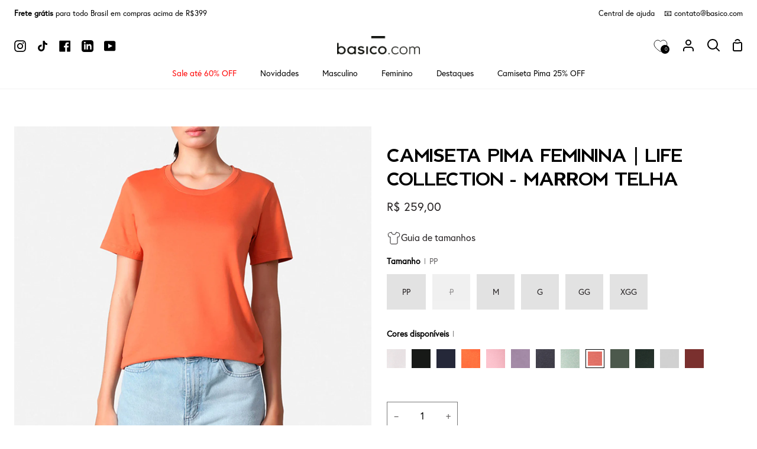

--- FILE ---
content_type: text/html; charset=utf-8
request_url: https://basico.com/collections/algodao-pima/products/life-t-shirt-pima-c-feminina-marrom-telha-1
body_size: 62136
content:
<!doctype html>
<html
  class="no-js supports-no-cookies"
  lang="pt-BR"
><head>
    <meta charset="utf-8">
    <meta http-equiv="X-UA-Compatible" content="IE=edge">
    <meta name="viewport" content="width=device-width,initial-scale=1,viewport-fit=cover">
    <meta name="theme-color" content="#2f3b42"><link rel="canonical" href="https://basico.com/products/life-t-shirt-pima-c-feminina-marrom-telha-1"><!-- ======================= Story Theme V3.2.0 ========================= -->

    <link rel="preconnect" href="https://cdn.shopify.com" crossorigin>
    <link rel="preconnect" href="https://fonts.shopify.com" crossorigin>
    <link rel="preconnect" href="https://monorail-edge.shopifysvc.com" crossorigin>

    <link rel="preload" href="//basico.com/cdn/shop/t/24/assets/lazysizes.js?v=111431644619468174291685983851" as="script">
    <link rel="preload" href="//basico.com/cdn/shop/t/24/assets/vendor.js?v=70695348862828529181685983853" as="script">
    <link rel="preload" href="//basico.com/cdn/shop/t/24/assets/theme.js?v=51479397973471071551763131172" as="script">
    <link rel="preload" href="//basico.com/cdn/shop/t/24/assets/theme.css?v=127684330138693573851699305867" as="style">
    <link rel="preload" href="//basico.com/cdn/shop/t/24/assets/custom.css?v=81558102361232220791760634254" as="style">

    
      <link rel="shortcut icon" href="//basico.com/cdn/shop/files/fav_32x32.png?v=1629515019" type="image/png">

    <!-- Title and description ================================================ -->
    
    <title>
      

    Camiseta Pima Feminina | Life Collection - Marrom Telha
&ndash; Basico.com

    </title><meta name="description" content="A Camiseta Pima Feminina é feita 100% de algodão Peruano (considerado o melhor algodão do mundo) e acabamento de manteiga de cupuaçu, que oferece um toque suave e macio.">
    <!-- /snippets/social-meta-tags.liquid -->

<meta property="og:site_name" content="Basico.com">
<meta property="og:url" content="https://basico.com/products/life-t-shirt-pima-c-feminina-marrom-telha-1">
<meta property="og:title" content="Camiseta Pima Feminina | Life Collection - Marrom Telha">
<meta property="og:type" content="product">
<meta property="og:description" content="A Camiseta Pima Feminina é feita 100% de algodão Peruano (considerado o melhor algodão do mundo) e acabamento de manteiga de cupuaçu, que oferece um toque suave e macio."><meta property="og:image" content="http://basico.com/cdn/shop/files/1021011006C1158-L1.jpg?v=1750126750">
  <meta property="og:image:secure_url" content="https://basico.com/cdn/shop/files/1021011006C1158-L1.jpg?v=1750126750">
  <meta property="og:image:width" content="3000">
  <meta property="og:image:height" content="3000"><meta property="og:price:amount" content="259,00">
  <meta property="og:price:currency" content="BRL"><meta name="twitter:card" content="summary_large_image">
<meta name="twitter:title" content="Camiseta Pima Feminina | Life Collection - Marrom Telha">
<meta name="twitter:description" content="A Camiseta Pima Feminina é feita 100% de algodão Peruano (considerado o melhor algodão do mundo) e acabamento de manteiga de cupuaçu, que oferece um toque suave e macio.">


    <!-- CSS ================================================================== -->

    <link href="//basico.com/cdn/shop/t/24/assets/font-settings.css?v=8840052469452691591761943975" rel="stylesheet" type="text/css" media="all" />

    

<style data-shopify>

@font-face {
  font-family: "EuropaRegular";
  src: url("//basico.com/cdn/shop/files/EuropaRegular.otf?v=11112083055212014745") format("opentype");
}

@font-face {
  font-family: "Berlin-Bold";
  src: url("//basico.com/cdn/shop/files/Berlin-Bold.woff?v=17484455274283825257") format("woff");
}

:root {/*================ Font Variables ================*/

--FONT-WEIGHT-BODY: 400;

--FONT-WEIGHT-BODY-MID: 500;
--FONT-WEIGHT-BODY-BOLD: 700;

--FONT-STACK-BODY: 'EuropaRegular';
--FONT-STYLE-BODY: normal;
--FONT-ADJUST-BODY: 1.0;


--FONT-WEIGHT-HEADING: 700;
--FONT-WEIGHT-HEADING-BOLD: 800;

--FONT-STACK-HEADING: 'Berlin-Bold';
--FONT-STYLE-HEADING: normal;
--FONT-ADJUST-HEADING: 1.2;

--FONT-STACK-NAV: 'EuropaRegular';
--FONT-STYLE-NAV: normal;
--FONT-ADJUST-NAV: 1.0;

--FONT-WEIGHT-NAV: 400;
--FONT-WEIGHT-NAV-BOLD: 700;

--FONT-WEIGHT-ACCENT: 500;
--FONT-WEIGHT-ACCENT-BOLD: 600;

--FONT-STACK-ACCENT: 'EuropaRegular';
--FONT-STYLE-ACCENT: normal;
--FONT-ADJUST-ACCENT: 1.0;


/*================ Color Variables ================*/
--LAYOUT-WIDTH: 1900px;
--LAYOUT-GUTTER: 24px;
--LAYOUT-OUTER: 24px;
--LAYOUT-CONTAINER: 1400px;


/*================ Color Variables ================*/
/* ===  Backgrounds ===*/
--COLOR-BG: #ffffff;
--COLOR-BG-ACCENT: #e2e2e2;

/* === Text colors ===*/
--COLOR-TEXT-DARK: #000000;
--COLOR-TEXT: #231f20;
--COLOR-TEXT-LIGHT: #656263;

/* === Shades of grey ===*/
--COLOR-A5:  rgba(35, 31, 32, 0.05);
--COLOR-A10: rgba(35, 31, 32, 0.1);
--COLOR-A20: rgba(35, 31, 32, 0.2);
--COLOR-A30: rgba(35, 31, 32, 0.3);
--COLOR-A40: rgba(35, 31, 32, 0.4);
--COLOR-A50: rgba(35, 31, 32, 0.5);
--COLOR-A60: rgba(35, 31, 32, 0.6);
--COLOR-A70: rgba(35, 31, 32, 0.7);
--COLOR-A80: rgba(35, 31, 32, 0.8);
--COLOR-A90: rgba(35, 31, 32, 0.9);
--COLOR-A95: rgba(35, 31, 32, 0.95);

/* === Product badges ===*/
--COLOR-BADGE: #ffffff;
--COLOR-BADGE-TEXT: #656565;

/* === Rounding ===*/

  --RADIUS-BTN: 0px;
  --RADIUS-FORM: 0px;



  --RADIUS-XL: 0px;
  --RADIUS-LG: 0px;
  --RADIUS: 0px;
  --RADIUS-SM: 0px;


/* === Border colors ===*/
--COLOR-BORDER: #797979;
--COLOR-BORDER-LIGHT: #7e7e7e;/* === Accent-cool ===*/
--COLOR-SECONDARY: #2f3b42;
--COLOR-SECONDARY-HOVER: #0d1418;
--COLOR-SECONDARY-FADE: rgba(47, 59, 66, 0.05);
--COLOR-SECONDARY-SHADOW: rgba(0, 0, 0, 0.1);
--COLOR-SECONDARY-FADE-HOVER: rgba(47, 59, 66, 0.1);--COLOR-SECONDARY-OPPOSITE: #ffffff;

/* === Accent-warm ===*/
--COLOR-PRIMARY: #2f3b42;
--COLOR-PRIMARY-HOVER: #0d1418;
--COLOR-PRIMARY-FADE: rgba(47, 59, 66, 0.05);
--COLOR-PRIMARY-FADE-HOVER: rgba(47, 59, 66, 0.1);
--COLOR-PRIMARY-SHADOW: rgba(0, 0, 0, 0.1);--COLOR-PRIMARY-OPPOSITE: #ffffff;




/* ================ Inverted Color Variables ================ */

--INVERSE-BG: #000000;
--INVERSE-BG-ACCENT: #000000;

/* === Text colors ===*/
--INVERSE-TEXT-DARK: #ffffff;
--INVERSE-TEXT: #ffffff;
--INVERSE-TEXT-LIGHT: #b3b3b3;

/* === Bright color ===*/
--INVERSE-PRIMARY: #ff0000;
--INVERSE-PRIMARY-HOVER: #b30000;
--INVERSE-PRIMARY-FADE: rgba(255, 0, 0, 0.05);
--INVERSE-PRIMARY-FADE-HOVER: rgba(255, 0, 0, 0.1);
--INVERSE-PRIMARY-SHADOW: rgba(102, 0, 0, 0.1);--INVERSE-PRIMARY-OPPOSITE: #ffffff;


/* === Second Color ===*/
--INVERSE-SECONDARY: #ff0000;
--INVERSE-SECONDARY-HOVER: #b30000;
--INVERSE-SECONDARY-FADE: rgba(255, 0, 0, 0.05);
--INVERSE-SECONDARY-FADE-HOVER: rgba(255, 0, 0, 0.1);
--INVERSE-SECONDARY-SHADOW: rgba(102, 0, 0, 0.1);--INVERSE-SECONDARY-OPPOSITE: #ffffff;

/* === Shades of grey ===*/
--INVERSE-A5:  rgba(255, 255, 255, 0.05);
--INVERSE-A10: rgba(255, 255, 255, 0.1);
--INVERSE-A20: rgba(255, 255, 255, 0.2);
--INVERSE-A35: rgba(255, 255, 255, 0.3);
--INVERSE-A80: rgba(255, 255, 255, 0.8);
--INVERSE-A90: rgba(255, 255, 255, 0.9);
--INVERSE-A95: rgba(255, 255, 255, 0.95);

/* === Border colors ===*/
--INVERSE-BORDER: #ffffff;
--INVERSE-BORDER-LIGHT: #fafafa;

/* ================ End Inverted Color Variables ================ */


/* === Footer Bar ===*/
--COLOR-FOOTER-BG: #2f3b42;
--COLOR-FOOTER-TEXT: #ffffff;
--COLOR-FOOTER-TEXT-HOVER: #d9d9d9;
--COLOR-FOOTER-A8:  rgba(35, 31, 32, 0.08);
--COLOR-FOOTER-A15: rgba(35, 31, 32, 0.15);

/* === Nav and dropdown link background ===*/
--COLOR-NAV: #ffffff;
--COLOR-NAV-a50:  rgba(35, 31, 32, 0.5);

--COLOR-NAV-BORDER: #f2f2f2;

--COLOR-NAV-BORDER-HAIRLINE: #f7f7f7;

--COLOR-NAV-TEXT: #000000;
--COLOR-NAV-TEXT-DARK: #000000;
--COLOR-NAV-TEXT-BRIGHT: #1f1f1f;
--COLOR-NAV-TEXT-TRANSPARENT: #ffffff;
--COLOR-HIGHLIGHT-LINK: #fbf2f2;

--COLOR-NAV-TOOLBAR-BG: #ffffff;
--COLOR-NAV-TOOLBAR-TEXT: #000000;

/* ================ Special ================ */
--COLOR-SUCCESS: #51c88e;
--COLOR-SUCCESS-FADE: rgba(81, 200, 142, 0.05);
--COLOR-ERROR: #ff8484;
--COLOR-ERROR-FADE: rgba(255, 132, 132, 0.05);
--COLOR-WARN: #ffc896;
--COLOR-WARN-FADE: rgba(255, 200, 150, 0.05);

/* ================ Photo correction ================ */
--PHOTO-CORRECTION: 100%;

/* ================ 3D Models ================ */
--progress-bar-color: #231f20;




}

</style>

    <link href="//basico.com/cdn/shop/t/24/assets/theme.css?v=127684330138693573851699305867" rel="stylesheet" type="text/css" media="all" />
    <link href="//basico.com/cdn/shop/t/24/assets/custom.css?v=81558102361232220791760634254" rel="stylesheet" type="text/css" media="all" />

    <script>
      
      
      
    document.documentElement.className = document.documentElement.className.replace('no-js', 'js');
    let root = '/';
    if (root[root.length - 1] !== '/') {
      root = `${root}/`;
    }
    window.theme = {
      routes: {
        root_url: root,
        cart: '/cart',
        cart_add_url: '/cart/add',
        product_recommendations_url: '/recommendations/products',
        search_url: '/search',
        account_addresses_url: '/account/addresses'
      },
      assets: {
        photoswipe: '//basico.com/cdn/shop/t/24/assets/photoswipe.js?v=29365444203438451061685983847',
        smoothscroll: '//basico.com/cdn/shop/t/24/assets/smoothscroll.js?v=37906625415260927261685983846',
        swatches: '//basico.com/cdn/shop/t/24/assets/swatches.json?v=56005079042391682951685983852',
        base: "//basico.com/cdn/shop/t/24/assets/",
      },
      strings: {
        addToCart: "Adicionar ao carrinho",
        soldOut: "Esgotado",
        unavailable: "Indisponível",
        preOrder: "Pedido antecipado",
        unitPrice: "Preço unitário",
        unitPriceSeparator: "por",
        swatchesKey: "Cor",
        estimateShipping: "Estimativa de envio",
        noShippingAvailable: "Não enviamos para este destino.",
        free: "Sem custos",
        from: "De",
        sale: "Promoção",
        subscription: "Subscrição",
        stockout: "Todo o estoque disponível está no carrinho",
        products: "Produtos",
        pages: "Páginas",
        collections: "Colecções",
        resultsFor: "Resultados para",
        noResultsFor: "Nenhum resultado para",
        articles: "Artigos",
        successMessage: "Link copiado para a área de transferência"
      },
      shop: {
        assets: "//basico.com/cdn/shop/t/24/assets/"
      },
      settings: {
        badge_sale_type: "dollar",
        search_products: true,
        search_collections: true,
        search_pages: false,
        search_articles: false,
        currency_code_enable: false,
        excluded_collections_strict: ["all"," frontpage"],
        excluded_collections: ["sibling"]
      },
      info: {
        name: 'story'
      },
      version: '3.2.0',
      animations:  true,
      moneyFormat: "R$ {{amount_with_comma_separator}}",
      currencyCode: "BRL",
    };
    // When image loads, clear the background placeholder
    document.addEventListener('lazyloaded', (e) => {
      const holderTarget = e.target.closest('[data-wipe-background]');
      if (holderTarget) {
        holderTarget.style.backgroundImage = 'none';
      }
    });



    </script><!-- Theme Javascript ============================================================== -->
    <script src="//basico.com/cdn/shop/t/24/assets/lazysizes.js?v=111431644619468174291685983851" async="async"></script>
    <script src="//basico.com/cdn/shop/t/24/assets/vendor.js?v=70695348862828529181685983853" defer="defer"></script>
    <script src="//basico.com/cdn/shop/t/24/assets/theme.js?v=51479397973471071551763131172" defer="defer"></script>
    <script src="//basico.com/cdn/shop/t/24/assets/component-product-sizechart.js?v=127419755062215583081753457608" defer="defer"></script>

    <script type="text/javascript">
      if (window.MSInputMethodContext && document.documentMode) {
        var scripts = document.getElementsByTagName('script')[0];
        var polyfill = document.createElement('script');
        polyfill.defer = true;
        polyfill.src = "//basico.com/cdn/shop/t/24/assets/ie11.js?v=144489047535103983231685983853";

        scripts.parentNode.insertBefore(polyfill, scripts);
      }
    </script>

    

    <!-- Shopify app scripts =========================================================== -->

    <script>window.performance && window.performance.mark && window.performance.mark('shopify.content_for_header.start');</script><meta name="google-site-verification" content="gp8de-RbCgyJkCBVHZ_D3dJWl-qbFdq43X22xal6HCY">
<meta name="facebook-domain-verification" content="dv91d1ylt9quv3mpi7y0cke71e6zng">
<meta id="shopify-digital-wallet" name="shopify-digital-wallet" content="/23160905/digital_wallets/dialog">
<link rel="alternate" type="application/json+oembed" href="https://basico.com/products/life-t-shirt-pima-c-feminina-marrom-telha-1.oembed">
<script async="async" src="/checkouts/internal/preloads.js?locale=pt-BR"></script>
<script id="shopify-features" type="application/json">{"accessToken":"1f869ddf4251cac2c97f07a6291ef4b6","betas":["rich-media-storefront-analytics"],"domain":"basico.com","predictiveSearch":true,"shopId":23160905,"locale":"pt-br"}</script>
<script>var Shopify = Shopify || {};
Shopify.shop = "basico-production.myshopify.com";
Shopify.locale = "pt-BR";
Shopify.currency = {"active":"BRL","rate":"1.0"};
Shopify.country = "BR";
Shopify.theme = {"name":"shopify2-theme\/master","id":122644267121,"schema_name":"Story","schema_version":"3.2.0","theme_store_id":null,"role":"main"};
Shopify.theme.handle = "null";
Shopify.theme.style = {"id":null,"handle":null};
Shopify.cdnHost = "basico.com/cdn";
Shopify.routes = Shopify.routes || {};
Shopify.routes.root = "/";</script>
<script type="module">!function(o){(o.Shopify=o.Shopify||{}).modules=!0}(window);</script>
<script>!function(o){function n(){var o=[];function n(){o.push(Array.prototype.slice.apply(arguments))}return n.q=o,n}var t=o.Shopify=o.Shopify||{};t.loadFeatures=n(),t.autoloadFeatures=n()}(window);</script>
<script id="shop-js-analytics" type="application/json">{"pageType":"product"}</script>
<script defer="defer" async type="module" src="//basico.com/cdn/shopifycloud/shop-js/modules/v2/client.init-shop-cart-sync_uIZtZMSk.pt-BR.esm.js"></script>
<script defer="defer" async type="module" src="//basico.com/cdn/shopifycloud/shop-js/modules/v2/chunk.common_CcRKxpmn.esm.js"></script>
<script type="module">
  await import("//basico.com/cdn/shopifycloud/shop-js/modules/v2/client.init-shop-cart-sync_uIZtZMSk.pt-BR.esm.js");
await import("//basico.com/cdn/shopifycloud/shop-js/modules/v2/chunk.common_CcRKxpmn.esm.js");

  window.Shopify.SignInWithShop?.initShopCartSync?.({"fedCMEnabled":true,"windoidEnabled":true});

</script>
<script>(function() {
  var isLoaded = false;
  function asyncLoad() {
    if (isLoaded) return;
    isLoaded = true;
    var urls = ["https:\/\/flipnet-assets.s3.sa-east-1.amazonaws.com\/fronts\/public\/flip-shopify.js?shop=basico-production.myshopify.com","https:\/\/cdn.vstar.app\/static\/js\/thankyou.js?shop=basico-production.myshopify.com","https:\/\/dr4qe3ddw9y32.cloudfront.net\/awin-shopify-integration-code.js?aid=115519\u0026v=shopifyApp_5.2.3\u0026ts=1752755516009\u0026shop=basico-production.myshopify.com"];
    for (var i = 0; i < urls.length; i++) {
      var s = document.createElement('script');
      s.type = 'text/javascript';
      s.async = true;
      s.src = urls[i];
      var x = document.getElementsByTagName('script')[0];
      x.parentNode.insertBefore(s, x);
    }
  };
  if(window.attachEvent) {
    window.attachEvent('onload', asyncLoad);
  } else {
    window.addEventListener('load', asyncLoad, false);
  }
})();</script>
<script id="__st">var __st={"a":23160905,"offset":-10800,"reqid":"d2410e09-2eb0-4ec7-a3fa-ce0833b9ba6c-1768517290","pageurl":"basico.com\/collections\/algodao-pima\/products\/life-t-shirt-pima-c-feminina-marrom-telha-1","u":"66d495126568","p":"product","rtyp":"product","rid":6747678638193};</script>
<script>window.ShopifyPaypalV4VisibilityTracking = true;</script>
<script id="captcha-bootstrap">!function(){'use strict';const t='contact',e='account',n='new_comment',o=[[t,t],['blogs',n],['comments',n],[t,'customer']],c=[[e,'customer_login'],[e,'guest_login'],[e,'recover_customer_password'],[e,'create_customer']],r=t=>t.map((([t,e])=>`form[action*='/${t}']:not([data-nocaptcha='true']) input[name='form_type'][value='${e}']`)).join(','),a=t=>()=>t?[...document.querySelectorAll(t)].map((t=>t.form)):[];function s(){const t=[...o],e=r(t);return a(e)}const i='password',u='form_key',d=['recaptcha-v3-token','g-recaptcha-response','h-captcha-response',i],f=()=>{try{return window.sessionStorage}catch{return}},m='__shopify_v',_=t=>t.elements[u];function p(t,e,n=!1){try{const o=window.sessionStorage,c=JSON.parse(o.getItem(e)),{data:r}=function(t){const{data:e,action:n}=t;return t[m]||n?{data:e,action:n}:{data:t,action:n}}(c);for(const[e,n]of Object.entries(r))t.elements[e]&&(t.elements[e].value=n);n&&o.removeItem(e)}catch(o){console.error('form repopulation failed',{error:o})}}const l='form_type',E='cptcha';function T(t){t.dataset[E]=!0}const w=window,h=w.document,L='Shopify',v='ce_forms',y='captcha';let A=!1;((t,e)=>{const n=(g='f06e6c50-85a8-45c8-87d0-21a2b65856fe',I='https://cdn.shopify.com/shopifycloud/storefront-forms-hcaptcha/ce_storefront_forms_captcha_hcaptcha.v1.5.2.iife.js',D={infoText:'Protegido por hCaptcha',privacyText:'Privacidade',termsText:'Termos'},(t,e,n)=>{const o=w[L][v],c=o.bindForm;if(c)return c(t,g,e,D).then(n);var r;o.q.push([[t,g,e,D],n]),r=I,A||(h.body.append(Object.assign(h.createElement('script'),{id:'captcha-provider',async:!0,src:r})),A=!0)});var g,I,D;w[L]=w[L]||{},w[L][v]=w[L][v]||{},w[L][v].q=[],w[L][y]=w[L][y]||{},w[L][y].protect=function(t,e){n(t,void 0,e),T(t)},Object.freeze(w[L][y]),function(t,e,n,w,h,L){const[v,y,A,g]=function(t,e,n){const i=e?o:[],u=t?c:[],d=[...i,...u],f=r(d),m=r(i),_=r(d.filter((([t,e])=>n.includes(e))));return[a(f),a(m),a(_),s()]}(w,h,L),I=t=>{const e=t.target;return e instanceof HTMLFormElement?e:e&&e.form},D=t=>v().includes(t);t.addEventListener('submit',(t=>{const e=I(t);if(!e)return;const n=D(e)&&!e.dataset.hcaptchaBound&&!e.dataset.recaptchaBound,o=_(e),c=g().includes(e)&&(!o||!o.value);(n||c)&&t.preventDefault(),c&&!n&&(function(t){try{if(!f())return;!function(t){const e=f();if(!e)return;const n=_(t);if(!n)return;const o=n.value;o&&e.removeItem(o)}(t);const e=Array.from(Array(32),(()=>Math.random().toString(36)[2])).join('');!function(t,e){_(t)||t.append(Object.assign(document.createElement('input'),{type:'hidden',name:u})),t.elements[u].value=e}(t,e),function(t,e){const n=f();if(!n)return;const o=[...t.querySelectorAll(`input[type='${i}']`)].map((({name:t})=>t)),c=[...d,...o],r={};for(const[a,s]of new FormData(t).entries())c.includes(a)||(r[a]=s);n.setItem(e,JSON.stringify({[m]:1,action:t.action,data:r}))}(t,e)}catch(e){console.error('failed to persist form',e)}}(e),e.submit())}));const S=(t,e)=>{t&&!t.dataset[E]&&(n(t,e.some((e=>e===t))),T(t))};for(const o of['focusin','change'])t.addEventListener(o,(t=>{const e=I(t);D(e)&&S(e,y())}));const B=e.get('form_key'),M=e.get(l),P=B&&M;t.addEventListener('DOMContentLoaded',(()=>{const t=y();if(P)for(const e of t)e.elements[l].value===M&&p(e,B);[...new Set([...A(),...v().filter((t=>'true'===t.dataset.shopifyCaptcha))])].forEach((e=>S(e,t)))}))}(h,new URLSearchParams(w.location.search),n,t,e,['guest_login'])})(!0,!0)}();</script>
<script integrity="sha256-4kQ18oKyAcykRKYeNunJcIwy7WH5gtpwJnB7kiuLZ1E=" data-source-attribution="shopify.loadfeatures" defer="defer" src="//basico.com/cdn/shopifycloud/storefront/assets/storefront/load_feature-a0a9edcb.js" crossorigin="anonymous"></script>
<script data-source-attribution="shopify.dynamic_checkout.dynamic.init">var Shopify=Shopify||{};Shopify.PaymentButton=Shopify.PaymentButton||{isStorefrontPortableWallets:!0,init:function(){window.Shopify.PaymentButton.init=function(){};var t=document.createElement("script");t.src="https://basico.com/cdn/shopifycloud/portable-wallets/latest/portable-wallets.pt-br.js",t.type="module",document.head.appendChild(t)}};
</script>
<script data-source-attribution="shopify.dynamic_checkout.buyer_consent">
  function portableWalletsHideBuyerConsent(e){var t=document.getElementById("shopify-buyer-consent"),n=document.getElementById("shopify-subscription-policy-button");t&&n&&(t.classList.add("hidden"),t.setAttribute("aria-hidden","true"),n.removeEventListener("click",e))}function portableWalletsShowBuyerConsent(e){var t=document.getElementById("shopify-buyer-consent"),n=document.getElementById("shopify-subscription-policy-button");t&&n&&(t.classList.remove("hidden"),t.removeAttribute("aria-hidden"),n.addEventListener("click",e))}window.Shopify?.PaymentButton&&(window.Shopify.PaymentButton.hideBuyerConsent=portableWalletsHideBuyerConsent,window.Shopify.PaymentButton.showBuyerConsent=portableWalletsShowBuyerConsent);
</script>
<script data-source-attribution="shopify.dynamic_checkout.cart.bootstrap">document.addEventListener("DOMContentLoaded",(function(){function t(){return document.querySelector("shopify-accelerated-checkout-cart, shopify-accelerated-checkout")}if(t())Shopify.PaymentButton.init();else{new MutationObserver((function(e,n){t()&&(Shopify.PaymentButton.init(),n.disconnect())})).observe(document.body,{childList:!0,subtree:!0})}}));
</script>

<script>window.performance && window.performance.mark && window.performance.mark('shopify.content_for_header.end');</script>

    
      <meta name="adopt-website-id" content="3ff45c62-8b55-47a8-9472-3d013b99a92a" />
<script src="//tag.goadopt.io/injector.js?website_code=3ff45c62-8b55-47a8-9472-3d013b99a92a" async class="adopt-injector"></script>
      <script id="xcntmyAsync" type="text/javascript">
  (function(){
    var xscr = document.createElement('script' );
    xscr.async = true;
    xscr.src = (document.location.protocol === 'https:' ? 'https:' : 'http:') + '//x.cnt.my/async/track/?r=' + Math.random();
    var x = document.getElementById('xcntmyAsync' );
    x.parentNode.insertBefore(xscr, x);
  }());
</script>

      <script type="text/javascript" async>
!function(){var e,t=document.getElementsByTagName("head")[0],n=new Date().getTime();!function(e,t,n,a){if(0==document.querySelectorAll('script[src*="'+a+'"]').length){var c=document.createElement("script");c.src=a+"?h="+n+"&t="+t,c.type="text/javascript",c.defer=!0,c.async=!0,e.appendChild(c)}}(t,n,document.location.hostname,"https://qntm.pro/code")}();
</script>
    

  <!-- "snippets/shogun-head.liquid" was not rendered, the associated app was uninstalled -->
<!-- BEGIN app block: shopify://apps/microsoft-clarity/blocks/clarity_js/31c3d126-8116-4b4a-8ba1-baeda7c4aeea -->
<script type="text/javascript">
  (function (c, l, a, r, i, t, y) {
    c[a] = c[a] || function () { (c[a].q = c[a].q || []).push(arguments); };
    t = l.createElement(r); t.async = 1; t.src = "https://www.clarity.ms/tag/" + i + "?ref=shopify";
    y = l.getElementsByTagName(r)[0]; y.parentNode.insertBefore(t, y);

    c.Shopify.loadFeatures([{ name: "consent-tracking-api", version: "0.1" }], error => {
      if (error) {
        console.error("Error loading Shopify features:", error);
        return;
      }

      c[a]('consentv2', {
        ad_Storage: c.Shopify.customerPrivacy.marketingAllowed() ? "granted" : "denied",
        analytics_Storage: c.Shopify.customerPrivacy.analyticsProcessingAllowed() ? "granted" : "denied",
      });
    });

    l.addEventListener("visitorConsentCollected", function (e) {
      c[a]('consentv2', {
        ad_Storage: e.detail.marketingAllowed ? "granted" : "denied",
        analytics_Storage: e.detail.analyticsAllowed ? "granted" : "denied",
      });
    });
  })(window, document, "clarity", "script", "srmtk5gj2n");
</script>



<!-- END app block --><!-- BEGIN app block: shopify://apps/se-wishlist-engine/blocks/app-embed/8f7c0857-8e71-463d-a168-8e133094753b --><link rel="preload" href="https://cdn.shopify.com/extensions/019b0687-34c2-750d-9296-a1de718428be/wishlist-engine-225/assets/wishlist-engine.css" as="style" onload="this.onload=null;this.rel='stylesheet'">
<noscript><link rel="stylesheet" href="https://cdn.shopify.com/extensions/019b0687-34c2-750d-9296-a1de718428be/wishlist-engine-225/assets/wishlist-engine.css"></noscript>

<meta name="wishlist_shop_current_currency" content="R$ {{amount_with_comma_separator}}" id="wishlist_shop_current_currency"/>
<script data-id="Ad05seVZTT0FSY1FTM__14198427981142892921" type="application/javascript">
  var  customHeartIcon='';
  var  customHeartFillIcon='';
</script>

 
<script src="https://cdn.shopify.com/extensions/019b0687-34c2-750d-9296-a1de718428be/wishlist-engine-225/assets/wishlist-engine-app.js" defer></script>

<!-- END app block --><!-- BEGIN app block: shopify://apps/mercado-pago-antifraud-plus/blocks/embed-block/b19ea721-f94a-4308-bee5-0057c043bac5 -->
<!-- BEGIN app snippet: send-melidata-report --><script>
  const MLD_IS_DEV = false;
  const CART_TOKEN_KEY = 'cartToken';
  const USER_SESSION_ID_KEY = 'pf_user_session_id';
  const EVENT_TYPE = 'event';
  const MLD_PLATFORM_NAME = 'shopify';
  const PLATFORM_VERSION = '1.0.0';
  const MLD_PLUGIN_VERSION = '0.1.0';
  const NAVIGATION_DATA_PATH = 'pf/navigation_data';
  const MELIDATA_TRACKS_URL = 'https://api.mercadopago.com/v1/plugins/melidata/tracks';
  const BUSINESS_NAME = 'mercadopago';
  const MLD_MELI_SESSION_ID_KEY = 'meli_session_id';
  const EVENT_NAME = 'navigation_data'

  const SEND_MELIDATA_REPORT_NAME = MLD_IS_DEV ? 'send_melidata_report_test' : 'send_melidata_report';
  const SUCCESS_SENDING_MELIDATA_REPORT_VALUE = 'SUCCESS_SENDING_MELIDATA_REPORT';
  const FAILED_SENDING_MELIDATA_REPORT_VALUE = 'FAILED_SENDING_MELIDATA_REPORT';

  const userAgent = navigator.userAgent;
  const startTime = Date.now();
  const deviceId = sessionStorage.getItem(MLD_MELI_SESSION_ID_KEY) ?? '';
  const cartToken = localStorage.getItem(CART_TOKEN_KEY) ?? '';
  const userSessionId = generateUserSessionId();
  const shopId = __st?.a ?? '';
  const shopUrl = Shopify?.shop ?? '';
  const country = Shopify?.country ?? '';

  const siteIdMap = {
    BR: 'MLB',
    MX: 'MLM',
    CO: 'MCO',
    CL: 'MLC',
    UY: 'MLU',
    PE: 'MPE',
    AR: 'MLA',
  };

  function getSiteId() {
    return siteIdMap[country] ?? 'MLB';
  }

  function detectBrowser() {
    switch (true) {
      case /Edg/.test(userAgent):
        return 'Microsoft Edge';
      case /Chrome/.test(userAgent) && !/Edg/.test(userAgent):
        return 'Chrome';
      case /Firefox/.test(userAgent):
        return 'Firefox';
      case /Safari/.test(userAgent) && !/Chrome/.test(userAgent):
        return 'Safari';
      case /Opera/.test(userAgent) || /OPR/.test(userAgent):
        return 'Opera';
      case /Trident/.test(userAgent) || /MSIE/.test(userAgent):
        return 'Internet Explorer';
      case /Edge/.test(userAgent):
        return 'Microsoft Edge (Legacy)';
      default:
        return 'Unknown';
    }
  }

  function detectDevice() {
    switch (true) {
      case /android/i.test(userAgent):
        return '/mobile/android';
      case /iPad|iPhone|iPod/.test(userAgent):
        return '/mobile/ios';
      case /mobile/i.test(userAgent):
        return '/mobile';
      default:
        return '/web/desktop';
    }
  }

  function getPageTimeCount() {
    const endTime = Date.now();
    const timeSpent = endTime - startTime;
    return timeSpent;
  }

  function buildURLPath(fullUrl) {
    try {
      const url = new URL(fullUrl);
      return url.pathname;
    } catch (error) {
      return '';
    }
  }

  function generateUUID() {
    return 'pf-' + Date.now() + '-' + Math.random().toString(36).substring(2, 9);
  }

  function generateUserSessionId() {
    const uuid = generateUUID();
    const userSessionId = sessionStorage.getItem(USER_SESSION_ID_KEY);
    if (!userSessionId) {
      sessionStorage.setItem(USER_SESSION_ID_KEY, uuid);
      return uuid;
    }
    return userSessionId;
  }

  function sendMelidataReport() {
    try {
      const payload = {
        platform: {
          name: MLD_PLATFORM_NAME,
          version: PLATFORM_VERSION,
          uri: '/',
          location: '/',
        },
        plugin: {
          version: MLD_PLUGIN_VERSION,
        },
        user: {
          uid: userSessionId,
        },
        application: {
          business: BUSINESS_NAME,
          site_id: getSiteId(),
          version: PLATFORM_VERSION,
        },
        device: {
          platform: detectDevice(),
        },
        events: [
          {
            path: NAVIGATION_DATA_PATH,
            id: userSessionId,
            type: EVENT_TYPE,
            user_local_timestamp: new Date().toISOString(),
            metadata_type: EVENT_TYPE,
            metadata: {
              event: {
                element: 'window',
                action: 'load',
                target: 'body',
                label: EVENT_NAME,
              },
              configs: [
                {
                  config_name: 'page_time',
                  new_value: getPageTimeCount().toString(),
                },
                {
                  config_name: 'shop',
                  new_value: shopUrl,
                },
                {
                  config_name: 'shop_id',
                  new_value: String(shopId),
                },
                {
                  config_name: 'pf_user_session_id',
                  new_value: userSessionId,
                },
                {
                  config_name: 'current_page',
                  new_value: location.pathname,
                },
                {
                  config_name: 'last_page',
                  new_value: buildURLPath(document.referrer),
                },
                {
                  config_name: 'is_device_generated',
                  new_value: String(!!deviceId),
                },
                {
                  config_name: 'browser',
                  new_value: detectBrowser(),
                },
                {
                  config_name: 'cart_token',
                  new_value: cartToken.slice(1, -1),
                },
              ],
            },
          },
        ],
      };

      const success = navigator.sendBeacon(MELIDATA_TRACKS_URL, JSON.stringify(payload));
      if (success) {
        registerDatadogEvent(SEND_MELIDATA_REPORT_NAME, SUCCESS_SENDING_MELIDATA_REPORT_VALUE, `[${EVENT_NAME}]`, shopUrl);
      } else {
        registerDatadogEvent(SEND_MELIDATA_REPORT_NAME, FAILED_SENDING_MELIDATA_REPORT_VALUE, `[${EVENT_NAME}]`, shopUrl);
      }
    } catch (error) {
      registerDatadogEvent(SEND_MELIDATA_REPORT_NAME, FAILED_SENDING_MELIDATA_REPORT_VALUE, `[${EVENT_NAME}]: ${error}`, shopUrl);
    }
  }
  window.addEventListener('beforeunload', sendMelidataReport);
</script><!-- END app snippet -->
<!-- END app block --><script src="https://cdn.shopify.com/extensions/019b51e7-33a9-725c-9ab1-b65c3a578038/upselling-app-283/assets/widget.js" type="text/javascript" defer="defer"></script>
<link href="https://cdn.shopify.com/extensions/019b51e7-33a9-725c-9ab1-b65c3a578038/upselling-app-283/assets/widget.css" rel="stylesheet" type="text/css" media="all">
<script src="https://cdn.shopify.com/extensions/019a9885-5cb8-7f04-b0fb-8a9d5cdad1c0/mercadopago-pf-app-132/assets/generate-meli-session-id.js" type="text/javascript" defer="defer"></script>
<link href="https://monorail-edge.shopifysvc.com" rel="dns-prefetch">
<script>(function(){if ("sendBeacon" in navigator && "performance" in window) {try {var session_token_from_headers = performance.getEntriesByType('navigation')[0].serverTiming.find(x => x.name == '_s').description;} catch {var session_token_from_headers = undefined;}var session_cookie_matches = document.cookie.match(/_shopify_s=([^;]*)/);var session_token_from_cookie = session_cookie_matches && session_cookie_matches.length === 2 ? session_cookie_matches[1] : "";var session_token = session_token_from_headers || session_token_from_cookie || "";function handle_abandonment_event(e) {var entries = performance.getEntries().filter(function(entry) {return /monorail-edge.shopifysvc.com/.test(entry.name);});if (!window.abandonment_tracked && entries.length === 0) {window.abandonment_tracked = true;var currentMs = Date.now();var navigation_start = performance.timing.navigationStart;var payload = {shop_id: 23160905,url: window.location.href,navigation_start,duration: currentMs - navigation_start,session_token,page_type: "product"};window.navigator.sendBeacon("https://monorail-edge.shopifysvc.com/v1/produce", JSON.stringify({schema_id: "online_store_buyer_site_abandonment/1.1",payload: payload,metadata: {event_created_at_ms: currentMs,event_sent_at_ms: currentMs}}));}}window.addEventListener('pagehide', handle_abandonment_event);}}());</script>
<script id="web-pixels-manager-setup">(function e(e,d,r,n,o){if(void 0===o&&(o={}),!Boolean(null===(a=null===(i=window.Shopify)||void 0===i?void 0:i.analytics)||void 0===a?void 0:a.replayQueue)){var i,a;window.Shopify=window.Shopify||{};var t=window.Shopify;t.analytics=t.analytics||{};var s=t.analytics;s.replayQueue=[],s.publish=function(e,d,r){return s.replayQueue.push([e,d,r]),!0};try{self.performance.mark("wpm:start")}catch(e){}var l=function(){var e={modern:/Edge?\/(1{2}[4-9]|1[2-9]\d|[2-9]\d{2}|\d{4,})\.\d+(\.\d+|)|Firefox\/(1{2}[4-9]|1[2-9]\d|[2-9]\d{2}|\d{4,})\.\d+(\.\d+|)|Chrom(ium|e)\/(9{2}|\d{3,})\.\d+(\.\d+|)|(Maci|X1{2}).+ Version\/(15\.\d+|(1[6-9]|[2-9]\d|\d{3,})\.\d+)([,.]\d+|)( \(\w+\)|)( Mobile\/\w+|) Safari\/|Chrome.+OPR\/(9{2}|\d{3,})\.\d+\.\d+|(CPU[ +]OS|iPhone[ +]OS|CPU[ +]iPhone|CPU IPhone OS|CPU iPad OS)[ +]+(15[._]\d+|(1[6-9]|[2-9]\d|\d{3,})[._]\d+)([._]\d+|)|Android:?[ /-](13[3-9]|1[4-9]\d|[2-9]\d{2}|\d{4,})(\.\d+|)(\.\d+|)|Android.+Firefox\/(13[5-9]|1[4-9]\d|[2-9]\d{2}|\d{4,})\.\d+(\.\d+|)|Android.+Chrom(ium|e)\/(13[3-9]|1[4-9]\d|[2-9]\d{2}|\d{4,})\.\d+(\.\d+|)|SamsungBrowser\/([2-9]\d|\d{3,})\.\d+/,legacy:/Edge?\/(1[6-9]|[2-9]\d|\d{3,})\.\d+(\.\d+|)|Firefox\/(5[4-9]|[6-9]\d|\d{3,})\.\d+(\.\d+|)|Chrom(ium|e)\/(5[1-9]|[6-9]\d|\d{3,})\.\d+(\.\d+|)([\d.]+$|.*Safari\/(?![\d.]+ Edge\/[\d.]+$))|(Maci|X1{2}).+ Version\/(10\.\d+|(1[1-9]|[2-9]\d|\d{3,})\.\d+)([,.]\d+|)( \(\w+\)|)( Mobile\/\w+|) Safari\/|Chrome.+OPR\/(3[89]|[4-9]\d|\d{3,})\.\d+\.\d+|(CPU[ +]OS|iPhone[ +]OS|CPU[ +]iPhone|CPU IPhone OS|CPU iPad OS)[ +]+(10[._]\d+|(1[1-9]|[2-9]\d|\d{3,})[._]\d+)([._]\d+|)|Android:?[ /-](13[3-9]|1[4-9]\d|[2-9]\d{2}|\d{4,})(\.\d+|)(\.\d+|)|Mobile Safari.+OPR\/([89]\d|\d{3,})\.\d+\.\d+|Android.+Firefox\/(13[5-9]|1[4-9]\d|[2-9]\d{2}|\d{4,})\.\d+(\.\d+|)|Android.+Chrom(ium|e)\/(13[3-9]|1[4-9]\d|[2-9]\d{2}|\d{4,})\.\d+(\.\d+|)|Android.+(UC? ?Browser|UCWEB|U3)[ /]?(15\.([5-9]|\d{2,})|(1[6-9]|[2-9]\d|\d{3,})\.\d+)\.\d+|SamsungBrowser\/(5\.\d+|([6-9]|\d{2,})\.\d+)|Android.+MQ{2}Browser\/(14(\.(9|\d{2,})|)|(1[5-9]|[2-9]\d|\d{3,})(\.\d+|))(\.\d+|)|K[Aa][Ii]OS\/(3\.\d+|([4-9]|\d{2,})\.\d+)(\.\d+|)/},d=e.modern,r=e.legacy,n=navigator.userAgent;return n.match(d)?"modern":n.match(r)?"legacy":"unknown"}(),u="modern"===l?"modern":"legacy",c=(null!=n?n:{modern:"",legacy:""})[u],f=function(e){return[e.baseUrl,"/wpm","/b",e.hashVersion,"modern"===e.buildTarget?"m":"l",".js"].join("")}({baseUrl:d,hashVersion:r,buildTarget:u}),m=function(e){var d=e.version,r=e.bundleTarget,n=e.surface,o=e.pageUrl,i=e.monorailEndpoint;return{emit:function(e){var a=e.status,t=e.errorMsg,s=(new Date).getTime(),l=JSON.stringify({metadata:{event_sent_at_ms:s},events:[{schema_id:"web_pixels_manager_load/3.1",payload:{version:d,bundle_target:r,page_url:o,status:a,surface:n,error_msg:t},metadata:{event_created_at_ms:s}}]});if(!i)return console&&console.warn&&console.warn("[Web Pixels Manager] No Monorail endpoint provided, skipping logging."),!1;try{return self.navigator.sendBeacon.bind(self.navigator)(i,l)}catch(e){}var u=new XMLHttpRequest;try{return u.open("POST",i,!0),u.setRequestHeader("Content-Type","text/plain"),u.send(l),!0}catch(e){return console&&console.warn&&console.warn("[Web Pixels Manager] Got an unhandled error while logging to Monorail."),!1}}}}({version:r,bundleTarget:l,surface:e.surface,pageUrl:self.location.href,monorailEndpoint:e.monorailEndpoint});try{o.browserTarget=l,function(e){var d=e.src,r=e.async,n=void 0===r||r,o=e.onload,i=e.onerror,a=e.sri,t=e.scriptDataAttributes,s=void 0===t?{}:t,l=document.createElement("script"),u=document.querySelector("head"),c=document.querySelector("body");if(l.async=n,l.src=d,a&&(l.integrity=a,l.crossOrigin="anonymous"),s)for(var f in s)if(Object.prototype.hasOwnProperty.call(s,f))try{l.dataset[f]=s[f]}catch(e){}if(o&&l.addEventListener("load",o),i&&l.addEventListener("error",i),u)u.appendChild(l);else{if(!c)throw new Error("Did not find a head or body element to append the script");c.appendChild(l)}}({src:f,async:!0,onload:function(){if(!function(){var e,d;return Boolean(null===(d=null===(e=window.Shopify)||void 0===e?void 0:e.analytics)||void 0===d?void 0:d.initialized)}()){var d=window.webPixelsManager.init(e)||void 0;if(d){var r=window.Shopify.analytics;r.replayQueue.forEach((function(e){var r=e[0],n=e[1],o=e[2];d.publishCustomEvent(r,n,o)})),r.replayQueue=[],r.publish=d.publishCustomEvent,r.visitor=d.visitor,r.initialized=!0}}},onerror:function(){return m.emit({status:"failed",errorMsg:"".concat(f," has failed to load")})},sri:function(e){var d=/^sha384-[A-Za-z0-9+/=]+$/;return"string"==typeof e&&d.test(e)}(c)?c:"",scriptDataAttributes:o}),m.emit({status:"loading"})}catch(e){m.emit({status:"failed",errorMsg:(null==e?void 0:e.message)||"Unknown error"})}}})({shopId: 23160905,storefrontBaseUrl: "https://basico.com",extensionsBaseUrl: "https://extensions.shopifycdn.com/cdn/shopifycloud/web-pixels-manager",monorailEndpoint: "https://monorail-edge.shopifysvc.com/unstable/produce_batch",surface: "storefront-renderer",enabledBetaFlags: ["2dca8a86"],webPixelsConfigList: [{"id":"1227456625","configuration":"{\"config\":\"{\\\"google_tag_ids\\\":[\\\"G-WLBXERK5DL\\\",\\\"AW-992399474\\\",\\\"GT-WKR6BW73\\\",\\\"GTM-W4QGTR6\\\"],\\\"target_country\\\":\\\"BR\\\",\\\"gtag_events\\\":[{\\\"type\\\":\\\"search\\\",\\\"action_label\\\":[\\\"G-WLBXERK5DL\\\",\\\"AW-992399474\\\/AjkTCIC0w7IYEPKgm9kD\\\"]},{\\\"type\\\":\\\"begin_checkout\\\",\\\"action_label\\\":[\\\"G-WLBXERK5DL\\\",\\\"AW-992399474\\\/rcltCIa0w7IYEPKgm9kD\\\"]},{\\\"type\\\":\\\"view_item\\\",\\\"action_label\\\":[\\\"G-WLBXERK5DL\\\",\\\"AW-992399474\\\/YXZWCJ2ww7IYEPKgm9kD\\\",\\\"MC-CDLC6TMVT0\\\"]},{\\\"type\\\":\\\"purchase\\\",\\\"action_label\\\":[\\\"G-WLBXERK5DL\\\",\\\"AW-992399474\\\/lGsECJeww7IYEPKgm9kD\\\",\\\"MC-CDLC6TMVT0\\\"]},{\\\"type\\\":\\\"page_view\\\",\\\"action_label\\\":[\\\"G-WLBXERK5DL\\\",\\\"AW-992399474\\\/t6yFCJqww7IYEPKgm9kD\\\",\\\"MC-CDLC6TMVT0\\\"]},{\\\"type\\\":\\\"add_payment_info\\\",\\\"action_label\\\":[\\\"G-WLBXERK5DL\\\",\\\"AW-992399474\\\/IQ2NCIm0w7IYEPKgm9kD\\\"]},{\\\"type\\\":\\\"add_to_cart\\\",\\\"action_label\\\":[\\\"G-WLBXERK5DL\\\",\\\"AW-992399474\\\/QF8oCIO0w7IYEPKgm9kD\\\"]}],\\\"enable_monitoring_mode\\\":false}\"}","eventPayloadVersion":"v1","runtimeContext":"OPEN","scriptVersion":"b2a88bafab3e21179ed38636efcd8a93","type":"APP","apiClientId":1780363,"privacyPurposes":[],"dataSharingAdjustments":{"protectedCustomerApprovalScopes":["read_customer_address","read_customer_email","read_customer_name","read_customer_personal_data","read_customer_phone"]}},{"id":"1042186353","configuration":"{\"projectId\":\"srmtk5gj2n\"}","eventPayloadVersion":"v1","runtimeContext":"STRICT","scriptVersion":"737156edc1fafd4538f270df27821f1c","type":"APP","apiClientId":240074326017,"privacyPurposes":[],"capabilities":["advanced_dom_events"],"dataSharingAdjustments":{"protectedCustomerApprovalScopes":["read_customer_personal_data"]}},{"id":"958267505","configuration":"{\"advertiserId\":\"115519\",\"shopDomain\":\"basico-production.myshopify.com\",\"appVersion\":\"shopifyApp_5.2.3\"}","eventPayloadVersion":"v1","runtimeContext":"STRICT","scriptVersion":"345f65b176381dab55a1e90a8420171f","type":"APP","apiClientId":2887701,"privacyPurposes":["ANALYTICS","MARKETING"],"dataSharingAdjustments":{"protectedCustomerApprovalScopes":["read_customer_personal_data"]}},{"id":"826245233","configuration":"{\"myshopifyDomain\":\"basico-production.myshopify.com\"}","eventPayloadVersion":"v1","runtimeContext":"STRICT","scriptVersion":"23b97d18e2aa74363140dc29c9284e87","type":"APP","apiClientId":2775569,"privacyPurposes":["ANALYTICS","MARKETING","SALE_OF_DATA"],"dataSharingAdjustments":{"protectedCustomerApprovalScopes":["read_customer_address","read_customer_email","read_customer_name","read_customer_phone","read_customer_personal_data"]}},{"id":"561348721","configuration":"{\"shopId\": \"23160905\", \"domain\": \"https:\/\/api.trustoo.io\/\"}","eventPayloadVersion":"v1","runtimeContext":"STRICT","scriptVersion":"ba09fa9fe3be54bc43d59b10cafc99bb","type":"APP","apiClientId":6212459,"privacyPurposes":["ANALYTICS","SALE_OF_DATA"],"dataSharingAdjustments":{"protectedCustomerApprovalScopes":["read_customer_address","read_customer_email","read_customer_name","read_customer_personal_data","read_customer_phone"]}},{"id":"453738609","configuration":"{\"shopUrl\":\"basico-production.myshopify.com\"}","eventPayloadVersion":"v1","runtimeContext":"STRICT","scriptVersion":"c581e5437ee132f6ac1ad175a6693233","type":"APP","apiClientId":109149454337,"privacyPurposes":["ANALYTICS","MARKETING","SALE_OF_DATA"],"dataSharingAdjustments":{"protectedCustomerApprovalScopes":["read_customer_personal_data"]}},{"id":"327778417","configuration":"{\"pixelCode\":\"CJ3UOARC77U17SG5KOQG\"}","eventPayloadVersion":"v1","runtimeContext":"STRICT","scriptVersion":"22e92c2ad45662f435e4801458fb78cc","type":"APP","apiClientId":4383523,"privacyPurposes":["ANALYTICS","MARKETING","SALE_OF_DATA"],"dataSharingAdjustments":{"protectedCustomerApprovalScopes":["read_customer_address","read_customer_email","read_customer_name","read_customer_personal_data","read_customer_phone"]}},{"id":"207290481","configuration":"{\"pixel_id\":\"597464274411506\",\"pixel_type\":\"facebook_pixel\"}","eventPayloadVersion":"v1","runtimeContext":"OPEN","scriptVersion":"ca16bc87fe92b6042fbaa3acc2fbdaa6","type":"APP","apiClientId":2329312,"privacyPurposes":["ANALYTICS","MARKETING","SALE_OF_DATA"],"dataSharingAdjustments":{"protectedCustomerApprovalScopes":["read_customer_address","read_customer_email","read_customer_name","read_customer_personal_data","read_customer_phone"]}},{"id":"61997169","configuration":"{\"tagID\":\"2614411834028\"}","eventPayloadVersion":"v1","runtimeContext":"STRICT","scriptVersion":"18031546ee651571ed29edbe71a3550b","type":"APP","apiClientId":3009811,"privacyPurposes":["ANALYTICS","MARKETING","SALE_OF_DATA"],"dataSharingAdjustments":{"protectedCustomerApprovalScopes":["read_customer_address","read_customer_email","read_customer_name","read_customer_personal_data","read_customer_phone"]}},{"id":"23724145","eventPayloadVersion":"1","runtimeContext":"LAX","scriptVersion":"4","type":"CUSTOM","privacyPurposes":["ANALYTICS","MARKETING","SALE_OF_DATA"],"name":"Yango Pixel"},{"id":"33849457","eventPayloadVersion":"1","runtimeContext":"LAX","scriptVersion":"10","type":"CUSTOM","privacyPurposes":["SALE_OF_DATA"],"name":"GTM"},{"id":"33882225","eventPayloadVersion":"1","runtimeContext":"LAX","scriptVersion":"1","type":"CUSTOM","privacyPurposes":["ANALYTICS","MARKETING","SALE_OF_DATA"],"name":"YBOX"},{"id":"35422321","eventPayloadVersion":"1","runtimeContext":"LAX","scriptVersion":"1","type":"CUSTOM","privacyPurposes":["SALE_OF_DATA"],"name":"Insider Custom Pixel"},{"id":"38142065","eventPayloadVersion":"1","runtimeContext":"LAX","scriptVersion":"6","type":"CUSTOM","privacyPurposes":["ANALYTICS","MARKETING","SALE_OF_DATA"],"name":"Cityads Cookie"},{"id":"38174833","eventPayloadVersion":"1","runtimeContext":"LAX","scriptVersion":"7","type":"CUSTOM","privacyPurposes":["ANALYTICS","MARKETING","SALE_OF_DATA"],"name":"Cityads Checkout Completed"},{"id":"128909425","eventPayloadVersion":"1","runtimeContext":"LAX","scriptVersion":"17","type":"CUSTOM","privacyPurposes":["ANALYTICS","MARKETING","SALE_OF_DATA"],"name":"SocialSoul - Novo - Checkout"},{"id":"129106033","eventPayloadVersion":"1","runtimeContext":"LAX","scriptVersion":"4","type":"CUSTOM","privacyPurposes":["ANALYTICS","MARKETING","SALE_OF_DATA"],"name":"Scala Analytics"},{"id":"shopify-app-pixel","configuration":"{}","eventPayloadVersion":"v1","runtimeContext":"STRICT","scriptVersion":"0450","apiClientId":"shopify-pixel","type":"APP","privacyPurposes":["ANALYTICS","MARKETING"]},{"id":"shopify-custom-pixel","eventPayloadVersion":"v1","runtimeContext":"LAX","scriptVersion":"0450","apiClientId":"shopify-pixel","type":"CUSTOM","privacyPurposes":["ANALYTICS","MARKETING"]}],isMerchantRequest: false,initData: {"shop":{"name":"Basico.com","paymentSettings":{"currencyCode":"BRL"},"myshopifyDomain":"basico-production.myshopify.com","countryCode":"BR","storefrontUrl":"https:\/\/basico.com"},"customer":null,"cart":null,"checkout":null,"productVariants":[{"price":{"amount":259.0,"currencyCode":"BRL"},"product":{"title":"Camiseta Pima Feminina | Life Collection - Marrom Telha","vendor":"Basico.com","id":"6747678638193","untranslatedTitle":"Camiseta Pima Feminina | Life Collection - Marrom Telha","url":"\/products\/life-t-shirt-pima-c-feminina-marrom-telha-1","type":"Camiseta"},"id":"39829814902897","image":{"src":"\/\/basico.com\/cdn\/shop\/files\/1021011006C1158-L1.jpg?v=1750126750"},"sku":"1021011006C1158TPP","title":"PP","untranslatedTitle":"PP"},{"price":{"amount":259.0,"currencyCode":"BRL"},"product":{"title":"Camiseta Pima Feminina | Life Collection - Marrom Telha","vendor":"Basico.com","id":"6747678638193","untranslatedTitle":"Camiseta Pima Feminina | Life Collection - Marrom Telha","url":"\/products\/life-t-shirt-pima-c-feminina-marrom-telha-1","type":"Camiseta"},"id":"39829815099505","image":{"src":"\/\/basico.com\/cdn\/shop\/files\/1021011006C1158-L1.jpg?v=1750126750"},"sku":"1021011006C1158TTP","title":"P","untranslatedTitle":"P"},{"price":{"amount":259.0,"currencyCode":"BRL"},"product":{"title":"Camiseta Pima Feminina | Life Collection - Marrom Telha","vendor":"Basico.com","id":"6747678638193","untranslatedTitle":"Camiseta Pima Feminina | Life Collection - Marrom Telha","url":"\/products\/life-t-shirt-pima-c-feminina-marrom-telha-1","type":"Camiseta"},"id":"39829815263345","image":{"src":"\/\/basico.com\/cdn\/shop\/files\/1021011006C1158-L1.jpg?v=1750126750"},"sku":"1021011006C1158TTM","title":"M","untranslatedTitle":"M"},{"price":{"amount":259.0,"currencyCode":"BRL"},"product":{"title":"Camiseta Pima Feminina | Life Collection - Marrom Telha","vendor":"Basico.com","id":"6747678638193","untranslatedTitle":"Camiseta Pima Feminina | Life Collection - Marrom Telha","url":"\/products\/life-t-shirt-pima-c-feminina-marrom-telha-1","type":"Camiseta"},"id":"39829815427185","image":{"src":"\/\/basico.com\/cdn\/shop\/files\/1021011006C1158-L1.jpg?v=1750126750"},"sku":"1021011006C1158TTG","title":"G","untranslatedTitle":"G"},{"price":{"amount":259.0,"currencyCode":"BRL"},"product":{"title":"Camiseta Pima Feminina | Life Collection - Marrom Telha","vendor":"Basico.com","id":"6747678638193","untranslatedTitle":"Camiseta Pima Feminina | Life Collection - Marrom Telha","url":"\/products\/life-t-shirt-pima-c-feminina-marrom-telha-1","type":"Camiseta"},"id":"39829815558257","image":{"src":"\/\/basico.com\/cdn\/shop\/files\/1021011006C1158-L1.jpg?v=1750126750"},"sku":"1021011006C1158TGG","title":"GG","untranslatedTitle":"GG"},{"price":{"amount":259.0,"currencyCode":"BRL"},"product":{"title":"Camiseta Pima Feminina | Life Collection - Marrom Telha","vendor":"Basico.com","id":"6747678638193","untranslatedTitle":"Camiseta Pima Feminina | Life Collection - Marrom Telha","url":"\/products\/life-t-shirt-pima-c-feminina-marrom-telha-1","type":"Camiseta"},"id":"39829815656561","image":{"src":"\/\/basico.com\/cdn\/shop\/files\/1021011006C1158-L1.jpg?v=1750126750"},"sku":"1021011006C1158XGG","title":"XGG","untranslatedTitle":"XGG"}],"purchasingCompany":null},},"https://basico.com/cdn","fcfee988w5aeb613cpc8e4bc33m6693e112",{"modern":"","legacy":""},{"shopId":"23160905","storefrontBaseUrl":"https:\/\/basico.com","extensionBaseUrl":"https:\/\/extensions.shopifycdn.com\/cdn\/shopifycloud\/web-pixels-manager","surface":"storefront-renderer","enabledBetaFlags":"[\"2dca8a86\"]","isMerchantRequest":"false","hashVersion":"fcfee988w5aeb613cpc8e4bc33m6693e112","publish":"custom","events":"[[\"page_viewed\",{}],[\"product_viewed\",{\"productVariant\":{\"price\":{\"amount\":259.0,\"currencyCode\":\"BRL\"},\"product\":{\"title\":\"Camiseta Pima Feminina | Life Collection - Marrom Telha\",\"vendor\":\"Basico.com\",\"id\":\"6747678638193\",\"untranslatedTitle\":\"Camiseta Pima Feminina | Life Collection - Marrom Telha\",\"url\":\"\/products\/life-t-shirt-pima-c-feminina-marrom-telha-1\",\"type\":\"Camiseta\"},\"id\":\"39829814902897\",\"image\":{\"src\":\"\/\/basico.com\/cdn\/shop\/files\/1021011006C1158-L1.jpg?v=1750126750\"},\"sku\":\"1021011006C1158TPP\",\"title\":\"PP\",\"untranslatedTitle\":\"PP\"}}]]"});</script><script>
  window.ShopifyAnalytics = window.ShopifyAnalytics || {};
  window.ShopifyAnalytics.meta = window.ShopifyAnalytics.meta || {};
  window.ShopifyAnalytics.meta.currency = 'BRL';
  var meta = {"product":{"id":6747678638193,"gid":"gid:\/\/shopify\/Product\/6747678638193","vendor":"Basico.com","type":"Camiseta","handle":"life-t-shirt-pima-c-feminina-marrom-telha-1","variants":[{"id":39829814902897,"price":25900,"name":"Camiseta Pima Feminina | Life Collection - Marrom Telha - PP","public_title":"PP","sku":"1021011006C1158TPP"},{"id":39829815099505,"price":25900,"name":"Camiseta Pima Feminina | Life Collection - Marrom Telha - P","public_title":"P","sku":"1021011006C1158TTP"},{"id":39829815263345,"price":25900,"name":"Camiseta Pima Feminina | Life Collection - Marrom Telha - M","public_title":"M","sku":"1021011006C1158TTM"},{"id":39829815427185,"price":25900,"name":"Camiseta Pima Feminina | Life Collection - Marrom Telha - G","public_title":"G","sku":"1021011006C1158TTG"},{"id":39829815558257,"price":25900,"name":"Camiseta Pima Feminina | Life Collection - Marrom Telha - GG","public_title":"GG","sku":"1021011006C1158TGG"},{"id":39829815656561,"price":25900,"name":"Camiseta Pima Feminina | Life Collection - Marrom Telha - XGG","public_title":"XGG","sku":"1021011006C1158XGG"}],"remote":false},"page":{"pageType":"product","resourceType":"product","resourceId":6747678638193,"requestId":"d2410e09-2eb0-4ec7-a3fa-ce0833b9ba6c-1768517290"}};
  for (var attr in meta) {
    window.ShopifyAnalytics.meta[attr] = meta[attr];
  }
</script>
<script class="analytics">
  (function () {
    var customDocumentWrite = function(content) {
      var jquery = null;

      if (window.jQuery) {
        jquery = window.jQuery;
      } else if (window.Checkout && window.Checkout.$) {
        jquery = window.Checkout.$;
      }

      if (jquery) {
        jquery('body').append(content);
      }
    };

    var hasLoggedConversion = function(token) {
      if (token) {
        return document.cookie.indexOf('loggedConversion=' + token) !== -1;
      }
      return false;
    }

    var setCookieIfConversion = function(token) {
      if (token) {
        var twoMonthsFromNow = new Date(Date.now());
        twoMonthsFromNow.setMonth(twoMonthsFromNow.getMonth() + 2);

        document.cookie = 'loggedConversion=' + token + '; expires=' + twoMonthsFromNow;
      }
    }

    var trekkie = window.ShopifyAnalytics.lib = window.trekkie = window.trekkie || [];
    if (trekkie.integrations) {
      return;
    }
    trekkie.methods = [
      'identify',
      'page',
      'ready',
      'track',
      'trackForm',
      'trackLink'
    ];
    trekkie.factory = function(method) {
      return function() {
        var args = Array.prototype.slice.call(arguments);
        args.unshift(method);
        trekkie.push(args);
        return trekkie;
      };
    };
    for (var i = 0; i < trekkie.methods.length; i++) {
      var key = trekkie.methods[i];
      trekkie[key] = trekkie.factory(key);
    }
    trekkie.load = function(config) {
      trekkie.config = config || {};
      trekkie.config.initialDocumentCookie = document.cookie;
      var first = document.getElementsByTagName('script')[0];
      var script = document.createElement('script');
      script.type = 'text/javascript';
      script.onerror = function(e) {
        var scriptFallback = document.createElement('script');
        scriptFallback.type = 'text/javascript';
        scriptFallback.onerror = function(error) {
                var Monorail = {
      produce: function produce(monorailDomain, schemaId, payload) {
        var currentMs = new Date().getTime();
        var event = {
          schema_id: schemaId,
          payload: payload,
          metadata: {
            event_created_at_ms: currentMs,
            event_sent_at_ms: currentMs
          }
        };
        return Monorail.sendRequest("https://" + monorailDomain + "/v1/produce", JSON.stringify(event));
      },
      sendRequest: function sendRequest(endpointUrl, payload) {
        // Try the sendBeacon API
        if (window && window.navigator && typeof window.navigator.sendBeacon === 'function' && typeof window.Blob === 'function' && !Monorail.isIos12()) {
          var blobData = new window.Blob([payload], {
            type: 'text/plain'
          });

          if (window.navigator.sendBeacon(endpointUrl, blobData)) {
            return true;
          } // sendBeacon was not successful

        } // XHR beacon

        var xhr = new XMLHttpRequest();

        try {
          xhr.open('POST', endpointUrl);
          xhr.setRequestHeader('Content-Type', 'text/plain');
          xhr.send(payload);
        } catch (e) {
          console.log(e);
        }

        return false;
      },
      isIos12: function isIos12() {
        return window.navigator.userAgent.lastIndexOf('iPhone; CPU iPhone OS 12_') !== -1 || window.navigator.userAgent.lastIndexOf('iPad; CPU OS 12_') !== -1;
      }
    };
    Monorail.produce('monorail-edge.shopifysvc.com',
      'trekkie_storefront_load_errors/1.1',
      {shop_id: 23160905,
      theme_id: 122644267121,
      app_name: "storefront",
      context_url: window.location.href,
      source_url: "//basico.com/cdn/s/trekkie.storefront.cd680fe47e6c39ca5d5df5f0a32d569bc48c0f27.min.js"});

        };
        scriptFallback.async = true;
        scriptFallback.src = '//basico.com/cdn/s/trekkie.storefront.cd680fe47e6c39ca5d5df5f0a32d569bc48c0f27.min.js';
        first.parentNode.insertBefore(scriptFallback, first);
      };
      script.async = true;
      script.src = '//basico.com/cdn/s/trekkie.storefront.cd680fe47e6c39ca5d5df5f0a32d569bc48c0f27.min.js';
      first.parentNode.insertBefore(script, first);
    };
    trekkie.load(
      {"Trekkie":{"appName":"storefront","development":false,"defaultAttributes":{"shopId":23160905,"isMerchantRequest":null,"themeId":122644267121,"themeCityHash":"14196459813133531012","contentLanguage":"pt-BR","currency":"BRL"},"isServerSideCookieWritingEnabled":true,"monorailRegion":"shop_domain","enabledBetaFlags":["65f19447"]},"Session Attribution":{},"S2S":{"facebookCapiEnabled":true,"source":"trekkie-storefront-renderer","apiClientId":580111}}
    );

    var loaded = false;
    trekkie.ready(function() {
      if (loaded) return;
      loaded = true;

      window.ShopifyAnalytics.lib = window.trekkie;

      var originalDocumentWrite = document.write;
      document.write = customDocumentWrite;
      try { window.ShopifyAnalytics.merchantGoogleAnalytics.call(this); } catch(error) {};
      document.write = originalDocumentWrite;

      window.ShopifyAnalytics.lib.page(null,{"pageType":"product","resourceType":"product","resourceId":6747678638193,"requestId":"d2410e09-2eb0-4ec7-a3fa-ce0833b9ba6c-1768517290","shopifyEmitted":true});

      var match = window.location.pathname.match(/checkouts\/(.+)\/(thank_you|post_purchase)/)
      var token = match? match[1]: undefined;
      if (!hasLoggedConversion(token)) {
        setCookieIfConversion(token);
        window.ShopifyAnalytics.lib.track("Viewed Product",{"currency":"BRL","variantId":39829814902897,"productId":6747678638193,"productGid":"gid:\/\/shopify\/Product\/6747678638193","name":"Camiseta Pima Feminina | Life Collection - Marrom Telha - PP","price":"259.00","sku":"1021011006C1158TPP","brand":"Basico.com","variant":"PP","category":"Camiseta","nonInteraction":true,"remote":false},undefined,undefined,{"shopifyEmitted":true});
      window.ShopifyAnalytics.lib.track("monorail:\/\/trekkie_storefront_viewed_product\/1.1",{"currency":"BRL","variantId":39829814902897,"productId":6747678638193,"productGid":"gid:\/\/shopify\/Product\/6747678638193","name":"Camiseta Pima Feminina | Life Collection - Marrom Telha - PP","price":"259.00","sku":"1021011006C1158TPP","brand":"Basico.com","variant":"PP","category":"Camiseta","nonInteraction":true,"remote":false,"referer":"https:\/\/basico.com\/collections\/algodao-pima\/products\/life-t-shirt-pima-c-feminina-marrom-telha-1"});
      }
    });


        var eventsListenerScript = document.createElement('script');
        eventsListenerScript.async = true;
        eventsListenerScript.src = "//basico.com/cdn/shopifycloud/storefront/assets/shop_events_listener-3da45d37.js";
        document.getElementsByTagName('head')[0].appendChild(eventsListenerScript);

})();</script>
<script
  defer
  src="https://basico.com/cdn/shopifycloud/perf-kit/shopify-perf-kit-3.0.3.min.js"
  data-application="storefront-renderer"
  data-shop-id="23160905"
  data-render-region="gcp-us-central1"
  data-page-type="product"
  data-theme-instance-id="122644267121"
  data-theme-name="Story"
  data-theme-version="3.2.0"
  data-monorail-region="shop_domain"
  data-resource-timing-sampling-rate="10"
  data-shs="true"
  data-shs-beacon="true"
  data-shs-export-with-fetch="true"
  data-shs-logs-sample-rate="1"
  data-shs-beacon-endpoint="https://basico.com/api/collect"
></script>
</head>

  <body
    id="camiseta-pima-feminina-life-collection-marrom-telha"
    class="template-product decoration-none "
    data-animations="true"
  >
    <a class="in-page-link visually-hidden skip-link" href="#MainContent">Pular para o conteúdo</a>

    <div id="shopify-section-header" class="shopify-section">
<script type="text/javascript" async>
   (() => { const cfgKey = "namogooDataLayer", categoriesCfgKey = "NmgDLProductCategories"; let userData = {}, siteData = {}, productData = {}, cartData = {}, searchProductsData = [], categoryProductsData = [], categoryData = {}; let utils = { objectIsEmpty: (obj) => { if (Array.isArray(obj)) { return obj.length === 0; } return Object.keys(obj).length === 0 && obj.constructor === Object; } }; let page = { href: () => window.location.href, pageType: () => { let pType = "product"; switch (pType) { case '404': case 'password': case 'list-collections': { return 'Other'; } case 'article': case 'blog': case 'page': { return 'Content Page'; } case 'cart': { return 'Cart'; } case 'collection': { return 'Category'; } case 'customers/account': case 'customers/reset_password': { return 'Account'; } case 'customers/activate_account': case 'customers/addresses': case 'customers/login': case 'customers/register': { return 'Customer Service' } case 'customers/order': { return 'Order Details'; } case 'gift_card': { return 'Promotion'; } case 'product': { return 'Product'; } case 'index': { return 'Homepage'; } case 'search': { return 'Search'; } } let href = page.href(); if (href.includes("/cart")) { return 'Cart'; } else if (href.includes("/account")) { return 'Account'; } else if (href.includes("/thank_you")) { return 'Order Confirmation'; } else if (href.includes("/orders/")) { return 'Order Details'; } else if (href.includes("/checkout")) { return 'Checkout'; } else { return 'Other'; } }, requiredDataLayerGroups: () => { let pt = page.pageType(); let groups = ['userData', 'siteData', 'cartData']; if (pt === 'Product'){ groups.push('productData'); } else if (pt === 'Category'){ groups.push('categoryData', 'categoryProductsData'); } else if (pt === 'Search'){ groups.push('searchProductsData'); } return groups; }, td: () => window.ShopifyAnalytics.lib.trekkie.defaultAttributes, meta: () => window.ShopifyAnalytics.meta, get: { user: { uniqToken: () => page.td().uniqToken, visitToken: () => page.td().visitToken, id: () => __st.cid, }, }, set: { userData: () => { userData.guestUserId = page.get.user.uniqToken(); userData.sessionId = page.get.user.visitToken(); let userId = page.get.user.id(); if (userId){ userData.userId = userId; userData.loginType = 'logged in user'; } else { userData.userId = ''; userData.loginType = 'guest user'; } }, siteData: () => { siteData.local = "pt-BR"; siteData.language = document.documentElement.lang; siteData.currency = "BRL"; siteData.shopCurrency = "BRL"; let currency = window.Currency ? window.Currency.currentCurrency : ''; siteData.cartCurrency = currency || "BRL"; siteData.pageType = page.pageType(); siteData.timeZone = Intl.DateTimeFormat().resolvedOptions().timeZone;}, productData: () => {let selectedVariantId = page.meta().selectedVariantId || 39829814902897; let allVariants = [{ sku: "1021011006C1158TPP", id: 39829814902897, salePrice: 25900, originalPrice: 25900, available: true, quantity: 24, },{ sku: "1021011006C1158TTP", id: 39829815099505, salePrice: 25900, originalPrice: 25900, available: false, quantity: 0, },{ sku: "1021011006C1158TTM", id: 39829815263345, salePrice: 25900, originalPrice: 25900, available: true, quantity: 22, },{ sku: "1021011006C1158TTG", id: 39829815427185, salePrice: 25900, originalPrice: 25900, available: true, quantity: 43, },{ sku: "1021011006C1158TGG", id: 39829815558257, salePrice: 25900, originalPrice: 25900, available: true, quantity: 51, },{ sku: "1021011006C1158XGG", id: 39829815656561, salePrice: 25900, originalPrice: 25900, available: true, quantity: 24, },]; let selectedVariant = allVariants.filter(v => v.id == selectedVariantId)[0] || {}; productData.sku = selectedVariant.sku || ''; productData.id = 6747678638193; productData.variantId = selectedVariant.id; productData.title = "Camiseta Pima Feminina | Life Collection - Marrom Telha"; productData.brand = "Basico.com"; productData.salePrice = selectedVariant.salePrice / 100 + ''; productData.originalPrice = selectedVariant.originalPrice / 100 + ''; productData.quantity = selectedVariant.quantity; productData.inStock = selectedVariant.available; productData.imageUrl = "//basico.com/cdn/shop/files/1021011006C1158-L1_small.jpg?v=1750126750"; let productCollections = [{ id: "273318183025", handle: "basico10anos", title: "10 anos de basico.com" },{ id: "280618205297", handle: "11-anos-camiseta-pima", title: "11 anos camiseta pima" },{ id: "280088150129", handle: "aniversario-basico", title: "12 anos de basico.com" },{ id: "275329908849", handle: "25-off-em-todos-os-produtos", title: "25% OFF em todos os produtos" },{ id: "280937463921", handle: "50-off-na-segunda-peca", title: "50% OFF na segunda peça" },{ id: "272681762929", handle: "camiseta-lifestyle-basico", title: "A camiseta perfeita para o seu lifestyle básico" },{ id: "274657607793", handle: "agora-ou-nunca", title: "Agora ou nunca" },{ id: "279253713009", handle: "algodao-pima-1", title: "Algodão Pima" },{ id: "267846778993", handle: "algodao-pima", title: "Algodão Pima - A melhor camiseta pima do Brasil" },{ id: "283691221105", handle: "basico-monday", title: "Basico Monday" },{ id: "269565263985", handle: "basico-com-1", title: "basico.com" },{ id: "273014128753", handle: "all", title: "basico.com" },{ id: "272275275889", handle: "basico-com-balsa-parafina", title: "Basico.com - Balsa - Parafina" },{ id: "282758316145", handle: "basicoaula", title: "basicoaula" },{ id: "274688966769", handle: "black-friday", title: "Black Friday" },{ id: "283066990705", handle: "black-friday-camiseta", title: "Black Friday - Camiseta" },{ id: "273607655537", handle: "esquenta-black-friday-selecao-ate-30-off", title: "Black Friday - Seleção até 30% OFF + Frete grátis" },{ id: "274273009777", handle: "esquenta-black-friday-selecao-com-ate-40-off", title: "Black Friday - Seleção com até 40% OFF" },{ id: "274318688369", handle: "esquenta-black-friday-selecao-com-ate-40-off-feminino", title: "Black Friday - Seleção com até 40% OFF - Feminino" },{ id: "283018231921", handle: "blusas-e-camisetas", title: "Blusas e Camisetas" },{ id: "274853068913", handle: "camisas-e-camisetas", title: "Camisas e camisetas" },{ id: "290719531121", handle: "camiseta", title: "Camiseta" },{ id: "273197301873", handle: "camiseta-pima-life-collection", title: "Camiseta Pima - Life Collection" },{ id: "280687116401", handle: "camiseta-pima-colorida", title: "Camiseta Pima colorida" },{ id: "294800425073", handle: "camiseta-pima-feminina", title: "Camiseta pima feminina" },{ id: "266335715441", handle: "camisetas", title: "Camisetas" },{ id: "276861354097", handle: "camisetas-e-camisas", title: "Camisetas e Camisas" },{ id: "295864860785", handle: "camisetas-e-camisas-linho", title: "Camisetas e camisas linho" },{ id: "368960459", handle: "camisetas-e-regatas", title: "Camisetas e Regatas" },{ id: "267439898737", handle: "camisetas-femininas", title: "Camisetas Femininas" },{ id: "267877286001", handle: "camisetas-manga-curta-feminina", title: "Camisetas Manga Curta Femininas" },{ id: "270839185521", handle: "camisetas-pima", title: "Camisetas Pima" },{ id: "282452983921", handle: "camisetas-teste", title: "Camisetas teste" },{ id: "273999757425", handle: "compre-e-ganhe", title: "Compre e ganhe" },{ id: "275614498929", handle: "compre-e-ganhe-de-verao", title: "Compre e ganhe de Verão" },{ id: "274741461105", handle: "cyberweek", title: "Cyberweek" },{ id: "273589239921", handle: "desafio-pima", title: "Desafio Pima" },{ id: "273283743857", handle: "desconto-progressivo", title: "Desconto progressivo" },{ id: "277670527089", handle: "descontos-de-ate-r-149", title: "Descontos de Até R$149" },{ id: "273537171569", handle: "descontos-funcionarios", title: "Descontos funcionarios" },{ id: "269297647729", handle: "dia-das-mulheres", title: "Dia das mulheres" },{ id: "273636687985", handle: "dia-mundial-do-algodao", title: "Dia mundial do algodão" },{ id: "293446320241", handle: "discounts", title: "discounts" },{ id: "276405223537", handle: "especial-camisetas", title: "Especial Camisetas" },{ id: "283996291185", handle: "essenciais-para-sua-viagem", title: "Essenciais para sua viagem" },{ id: "277801894001", handle: "faca-a-escolha-certa", title: "Faça a escolha certa" },{ id: "273551327345", handle: "feriado", title: "Feriado" },{ id: "288238993521", handle: "festival-de-cupons", title: "Festival de Cupons" },{ id: "273765138545", handle: "flash-sale", title: "Flash sale" },{ id: "283996029041", handle: "ferias-basico-com", title: "Férias basico.com" },{ id: "287481135217", handle: "hot-list-ate-70-off", title: "Hot List - até 70% OFF" },{ id: "287845646449", handle: "hot-list-best-sellers-ate-70-off", title: "Hot List - Best Sellers até 70% OFF" },{ id: "287730663537", handle: "selecao-com-70-off", title: "Hot List - Seleção com 70% OFF" },{ id: "273520001137", handle: "inverno-basico-com-2023", title: "Inverno basico.com 2023" },{ id: "269426753649", handle: "jeans-e-camiseta", title: "Jeans e Camiseta" },{ id: "271479177329", handle: "jeans-e-camiseta-1", title: "Jeans e Camiseta" },{ id: "293486428273", handle: "kit-pima", title: "KIT PIMA" },{ id: "276581286001", handle: "kit-pima-sandalia-linus", title: "Kit Pima + Sandália Linus" },{ id: "286878761073", handle: "last-chance-ate-70-off", title: "Last Chance até 70% OFF" },{ id: "273255235697", handle: "leve-3-e-pague-2", title: "Leve 3 e pague 2" },{ id: "282560987249", handle: "leve-4-e-pague-3", title: "Leve 4 e pague 3" },{ id: "273334894705", handle: "life-t-shirt-pima-cores-sazonais", title: "Life T-shirt Pima - Cores sazonais" },{ id: "267846910065", handle: "life-t-shirt-pima-para-ela", title: "Life T-shirt Pima - Para ela" },{ id: "272842686577", handle: "livelo", title: "Livelo" },{ id: "271434186865", handle: "marrom-telha", title: "Marrom Telha" },{ id: "281922961521", handle: "melhor-oferta-do-dia", title: "Melhor oferta do dia" },{ id: "281003786353", handle: "melhor-oferta-do-dia-camisetas", title: "Melhor oferta do dia - Camisetas" },{ id: "283608416369", handle: "melhores-precos-da-black", title: "Melhores preços da Black" },{ id: "281569034353", handle: "mes-do-cliente-ate-50-off", title: "Mês do cliente - até 50% OFF" },{ id: "266339876977", handle: "nossos-basicos", title: "Nossos básicos" },{ id: "268272107633", handle: "novas-cores", title: "Novas Cores" },{ id: "269147406449", handle: "novas-cores-algodao-pima", title: "Novas Cores - Algodão Pima" },{ id: "271435825265", handle: "novas-cores-marrom-telha-e-rose", title: "Novas Cores - Marrom Telha e Rose" },{ id: "276760789105", handle: "oferta-relampago", title: "Oferta relâmpago" },{ id: "278153855089", handle: "os-favoritos-da-estacao-com-25-off", title: "Os Favoritos da Estação com 25% OFF" },{ id: "276926890097", handle: "os-mais-vendidos", title: "Os mais vendidos" },{ id: "283493498993", handle: "os-melhores-descontos-da-black", title: "Os Melhores descontos da Black" },{ id: "273359994993", handle: "outubro-rosa", title: "Outubro Rosa" },{ id: "272263479409", handle: "para-relaxar", title: "Para relaxar" },{ id: "270114193521", handle: "parte-de-cima", title: "Parte de cima" },{ id: "283274870897", handle: "pima-black-friday", title: "Pima - Black Friday" },{ id: "295149797489", handle: "pima-progressivo", title: "Pima Progressivo" },{ id: "282109476977", handle: "pima-week", title: "Pima Week" },{ id: "272163274865", handle: "pp-ao-xgg", title: "PP ao XGG" },{ id: "272163405937", handle: "pp-ao-xgg-feminino", title: "PP ao XGG - Feminino" },{ id: "295818788977", handle: "presente-amigo-secreto", title: "Presente amigo secreto" },{ id: "268271485041", handle: "presentes-ate-r-350", title: "Presentes até R$350" },{ id: "269584138353", handle: "presentes-ate-r-399", title: "Presentes até R$399" },{ id: "282135167089", handle: "primavera", title: "Primavera" },{ id: "295362756721", handle: "produtos-ate-260", title: "Produtos até 259" },{ id: "295413579889", handle: "produtos-ate-299", title: "Produtos até 299" },{ id: "294454591601", handle: "produtos-ate-259", title: "Produtos até R$259" },{ id: "267439833201", handle: "produtos-femininos", title: "Produtos Femininos" },{ id: "277265645681", handle: "promo-lojas", title: "Promo lojas" },{ id: "276741914737", handle: "promo-pima", title: "Promo pima" },{ id: "270125236337", handle: "promocao-look-completo", title: "Promoção Look Completo" },{ id: "273685053553", handle: "sale-48-horas", title: "Sale - 48 horas" },{ id: "275570196593", handle: "sale-2024", title: "Sale 2024 com até 60%OFF" },{ id: "278974201969", handle: "sale-de-outono-com-35-off", title: "Sale de Outono com 35% OFF" },{ id: "280095457393", handle: "selecao-com-ate-30-off", title: "Seleção com até 30% OFF" },{ id: "296810872945", handle: "selecao-de-ferias-1", title: "Seleção de Férias" },{ id: "273527668849", handle: "semana-da-life-t-shirt-pima", title: "Semana da Life T-shirt Pima" },{ id: "286352703601", handle: "semana-do-consumidor-especial-pima", title: "Semana do consumidor - Especial Pima" },{ id: "277807562865", handle: "t-shirt-week-progressivo", title: "T-Shirt Week Progressivo" },{ id: "275060228209", handle: "tecidos-para-o-verao", title: "Tecidos para o verão" },{ id: "267796643953", handle: "therapy", title: "Therapy" },{ id: "289005961329", handle: "tons-terrosos", title: "Tons Terrosos" },{ id: "277951545457", handle: "top-compre-e-ganhe", title: "Top - compre e ganhe" },{ id: "272762208369", handle: "top-feminino", title: "Top - Feminino" },{ id: "272763551857", handle: "top-e-bottom-feminino", title: "Top e Bottom - Feminino" },{ id: "284015198321", handle: "tudo-com-40-off", title: "Tudo com 40% OFF" },{ id: "283996422257", handle: "verao-pima-e-linho", title: "Verão | Pima e Linho" },{ id: "282161152113", handle: "vitrine-teste-para-o-edu", title: "Vitrine teste para o Edu" },{ id: "281951076465", handle: "ultima-oportunidade", title: "Última oportunidade" },]; productData.categoryIds = []; productData.categoryNames = []; productData.categoryHandles = []; productCollections.forEach(collection => { productData.categoryIds.push(collection.id); productData.categoryNames.push(collection.title); productData.categoryHandles.push(collection.handle); });}, cartData: () => { cartData.total = 0 / 100 + ''; cartData.subTotal = 0 / 100 + '';  cartData.items = []; let productCategoriesData = {}; cartData.items.forEach(item => { productCategoriesData[item.variantId] = { categoryIds: item.categoryIds, categoryNames: item.categoryNames, categoryHandles: item.categoryHandles, } }); localStorage.setItem(categoriesCfgKey, JSON.stringify(productCategoriesData));cartData.totalQuantity = 0; }, categoryData: () => {}, categoryProductsData: () => { categoryProductsData.length = 0;}, searchProductsData: () => { searchProductsData.length = 0;}, } }; let setRequiredGroupsData = () => { let requiredDataLayerGroups = page.requiredDataLayerGroups(); requiredDataLayerGroups.forEach((item, index) => { if (utils.objectIsEmpty(eval(item))){ try { page.set[item]() } catch (e) { } } }); }; let setLog = (groupsList) => { let log = {}; groupsList.forEach((item, index) => { if (['userData', 'siteData', 'cartData', 'categoryData'].includes(item)){ log[item] = eval(item) } else if (['categoryProductsData', 'searchProductsData'].includes(item)){ log['items'] = eval(item) } else if (item === 'productData'){ log['items'] = [eval(item)] } }); window[cfgKey] = [log] }; let interval; let perform = (i=1000) => { interval = setInterval(() => { setRequiredGroupsData(); let c = 0; let requiredGroups = page.requiredDataLayerGroups(); requiredGroups.forEach((item, index) => { if (!utils.objectIsEmpty(eval(item))){ c++ } }); if (requiredGroups.length === c){ clearInterval(interval); setLog(requiredGroups) } }, i) }; perform(); let initialHref = window.location.href; let trackUrl = setInterval(() => { if (page.href() !== initialHref){ initialHref = page.href(); userData = {}; siteData = {}; productData = {}; cartData = {} ; searchProductsData = []; categoryProductsData = []; categoryData = {}; perform() } }, 1000) })();

</script>

<!-- /sections/header.liquid --><style data-shopify>:root { --menu-height: calc(151px); }.header__logo__link::before { padding-bottom: 21.78571428571429%; }</style>













<div
  class="header__wrapper"
  data-header-wrapper
  data-header-transparent="false"
  data-header-sticky="sticky"
  data-header-style="logo_above"
  data-section-id="header"
  data-section-type="header"
>
  <header class="theme__header" role="banner" data-header-height>
    <div>
      <div class="header__mobile" data-header-mobile>
        
    
      
  <div class="theme__header__toolbar" data-takes-space-wrapper >
    <div class="wrapper--full">
      <div class="theme__header-inner">
        
          
            <div class="theme__header__toolbar__text" data-ticker-frame>
              <div data-ticker-scale class="ticker__scale">
                <div data-ticker-text>
                  <span><p><strong>Frete grátis</strong> para todo Brasil em compras acima de R$399</p></span>
                </div>
              </div>
            </div>
          

          
            <div class="toolbar__links" data-child-takes-space>
              
                <a href="/pages/faq" class="tollbar__navlink">
                  <span class="navtext">Central de ajuda</span>
                </a>
              
                <a href="mailto:contato@basico.com" class="tollbar__navlink">
                  <span class="navtext">📧 contato@basico.com</span>
                </a>
              
            </div>
          

          
        
      </div>
    </div>
  </div>

    

    <div class="header__mobile__left">
      <div class="header__mobile__button">
        <button class="header__mobile__hamburger"
          data-drawer-toggle="hamburger"
          aria-label="Menu aberto"
          aria-haspopup="true"
          aria-expanded="false"
          aria-controls="header-menu">

          <div class="hamburger__lines">
            <span></span>
            <span></span>
            <span></span>
          </div>
        </button>
      </div>
      
        <div class="header__mobile__button">
          <a href="/search" class="navlink" data-popdown-toggle="search-popdown" data-focus-element>
            <svg aria-hidden="true" focusable="false" role="presentation" class="icon icon-search" viewBox="0 0 21 21"><path d="M8.917 0a8.917 8.917 0 016.972 14.475l4.818 4.818a1 1 0 01-1.32 1.497l-.094-.083-4.818-4.818A8.917 8.917 0 118.917 0zm0 2a6.917 6.917 0 104.849 11.849l.018-.023.065-.06A6.917 6.917 0 008.917 2z"/></svg>
            <span class="visually-hidden">Procurar</span>
          </a>
        </div>


      
    </div>
    
<div class="header__logo header__logo--image">
    <a class="header__logo__link"
        href="/"
        style="width: 140px;">
      
<img data-src="//basico.com/cdn/shop/files/logo_basico.com_2015-preto-_1_024b0722-2328-41f7-a877-c26cc787205b_{width}x.png?v=1764621679"
              class="lazyload logo__img logo__img--color"
              data-widths="[110, 160, 220, 320, 480, 540, 720, 900]"
              data-sizes="auto"
              data-aspectratio="4.590163934426229"
              alt="Basico.com">
      
      
      
        <noscript>
          <img class="logo__img" style="opacity: 1;" src="//basico.com/cdn/shop/files/logo_basico.com_2015-preto-_1_024b0722-2328-41f7-a877-c26cc787205b_360x.png?v=1764621679" alt=""/>
        </noscript>
      
    </a>
  </div>

    <div class="header__mobile__right">
      
        <div class="header__mobile__button">
          <a href="/account" class="navlink">
            <svg aria-hidden="true" focusable="false" role="presentation" class="icon icon-user" viewBox="0 0 18 20"><g fill="#000" fill-rule="nonzero"><path d="M18 19a1 1 0 01-2 0v-2a3 3 0 00-3-3H5a3 3 0 00-3 3v2a1 1 0 01-2 0v-2a5 5 0 015-5h8a5 5 0 015 5v2zM9 10A5 5 0 119 0a5 5 0 010 10zm0-2a3 3 0 100-6 3 3 0 000 6z"/></g></svg>
            <span class="visually-hidden">Minha conta</span>
          </a>
        </div>
      
      <div class="header__mobile__button">
        <a class="navlink navlink--cart is-not-relative"
          href="/cart"
          data-drawer-toggle="drawer-cart">
          <div class="cart__icon__content">
            
  <span class="header__cart__status" data-cart-count="0">
    0
  </span>

            <svg aria-hidden="true" focusable="false" role="presentation" class="icon icon-basket" viewBox="0 0 16 21"><g fill="none" fill-rule="evenodd"><path d="M8 0c1.81 0 3.45.97 4.336 2.51a1 1 0 11-1.733.997A2.998 2.998 0 008 2c-1.086 0-2.07.58-2.602 1.505a1 1 0 11-1.733-.999A4.998 4.998 0 018 0zm7.816 6.853A3 3 0 0116 7.888V18a3 3 0 01-3 3H3a3 3 0 01-3-3V8.166a3 3 0 013.98-2.835c1.128.39 2.297.585 3.507.585 1.453 0 2.946-.281 4.479-.844a3 3 0 013.85 1.781zm-1.877.69a1 1 0 00-1.284-.594c-1.747.642-3.472.967-5.168.967-1.432 0-2.821-.232-4.16-.695a1 1 0 00-1.32.828L2 8.166V18a1 1 0 00.883.993L3 19h10a1 1 0 00.993-.883L14 18V7.888a1 1 0 00-.027-.233l-.034-.112z" fill="#000" fill-rule="nonzero"/><circle class="filled-cart" cx="8" cy="13" r="2"/></g></svg>
            <span class="visually-hidden">Carrinho de compras</span>
          </div>
        </a>
      </div>

    </div>

      </div>
      <div data-header-desktop class="header__desktop">
  <div class="theme__header__toolbar" data-takes-space-wrapper >
    <div class="wrapper--full">
      <div class="theme__header-inner">
        
          
            <div class="theme__header__toolbar__text" data-ticker-frame>
              <div data-ticker-scale class="ticker__scale">
                <div data-ticker-text>
                  <span><p><strong>Frete grátis</strong> para todo Brasil em compras acima de R$399</p></span>
                </div>
              </div>
            </div>
          

          
            <div class="toolbar__links" data-child-takes-space>
              
                <a href="/pages/faq" class="tollbar__navlink">
                  <span class="navtext">Central de ajuda</span>
                </a>
              
                <a href="mailto:contato@basico.com" class="tollbar__navlink">
                  <span class="navtext">📧 contato@basico.com</span>
                </a>
              
            </div>
          

          
        
      </div>
    </div>
  </div>

            <div class="header__desktop__upper" data-takes-space-wrapper>
              <div class="wrapper--full">
                <div class="header__desktop-inner">
                  <div data-child-takes-space class="header__desktop__bar__l"><!-- /snippets/header-social.liquid -->

  
    <a class="header__social" href="https://www.instagram.com/soubasico/" title="Basico.com em Instagram">
      <!-- /snippets/social.liquid -->


<svg aria-hidden="true" focusable="false" role="presentation" class="icon icon-instagram" viewBox="0 0 512 512"><path d="M256 49.5c67.3 0 75.2.3 101.8 1.5 24.6 1.1 37.9 5.2 46.8 8.7 11.8 4.6 20.2 10 29 18.8s14.3 17.2 18.8 29c3.4 8.9 7.6 22.2 8.7 46.8 1.2 26.6 1.5 34.5 1.5 101.8s-.3 75.2-1.5 101.8c-1.1 24.6-5.2 37.9-8.7 46.8-4.6 11.8-10 20.2-18.8 29s-17.2 14.3-29 18.8c-8.9 3.4-22.2 7.6-46.8 8.7-26.6 1.2-34.5 1.5-101.8 1.5s-75.2-.3-101.8-1.5c-24.6-1.1-37.9-5.2-46.8-8.7-11.8-4.6-20.2-10-29-18.8s-14.3-17.2-18.8-29c-3.4-8.9-7.6-22.2-8.7-46.8-1.2-26.6-1.5-34.5-1.5-101.8s.3-75.2 1.5-101.8c1.1-24.6 5.2-37.9 8.7-46.8 4.6-11.8 10-20.2 18.8-29s17.2-14.3 29-18.8c8.9-3.4 22.2-7.6 46.8-8.7 26.6-1.3 34.5-1.5 101.8-1.5m0-45.4c-68.4 0-77 .3-103.9 1.5C125.3 6.8 107 11.1 91 17.3c-16.6 6.4-30.6 15.1-44.6 29.1-14 14-22.6 28.1-29.1 44.6-6.2 16-10.5 34.3-11.7 61.2C4.4 179 4.1 187.6 4.1 256s.3 77 1.5 103.9c1.2 26.8 5.5 45.1 11.7 61.2 6.4 16.6 15.1 30.6 29.1 44.6 14 14 28.1 22.6 44.6 29.1 16 6.2 34.3 10.5 61.2 11.7 26.9 1.2 35.4 1.5 103.9 1.5s77-.3 103.9-1.5c26.8-1.2 45.1-5.5 61.2-11.7 16.6-6.4 30.6-15.1 44.6-29.1 14-14 22.6-28.1 29.1-44.6 6.2-16 10.5-34.3 11.7-61.2 1.2-26.9 1.5-35.4 1.5-103.9s-.3-77-1.5-103.9c-1.2-26.8-5.5-45.1-11.7-61.2-6.4-16.6-15.1-30.6-29.1-44.6-14-14-28.1-22.6-44.6-29.1-16-6.2-34.3-10.5-61.2-11.7-27-1.1-35.6-1.4-104-1.4z"/><path d="M256 126.6c-71.4 0-129.4 57.9-129.4 129.4s58 129.4 129.4 129.4 129.4-58 129.4-129.4-58-129.4-129.4-129.4zm0 213.4c-46.4 0-84-37.6-84-84s37.6-84 84-84 84 37.6 84 84-37.6 84-84 84z"/><circle cx="390.5" cy="121.5" r="30.2"/></svg>
      <span class="icon-fallback-text">Instagram</span>
    </a>
  


  
    <a class="header__social" href="https://www.tiktok.com/@soubasico" title="Basico.com em TikTok">
      <!-- /snippets/social.liquid -->


<svg aria-hidden="true" focusable="false" role="presentation" class="icon icon-tiktok" viewBox="0 0 19 19"><path d="M12.917 1c.289 2.412 1.674 3.85 4.083 4.004v2.713c-1.396.133-2.619-.311-4.04-1.148v5.075c0 6.447-7.232 8.461-10.14 3.84-1.867-2.973-.723-8.19 5.27-8.4v2.862a8.879 8.879 0 00-1.391.331c-1.333.439-2.089 1.26-1.879 2.708.404 2.775 5.641 3.596 5.206-1.825V1.005h2.891V1z" fill-rule="evenodd"/></svg>
      <span class="icon-fallback-text">TikTok</span>
    </a>
  


  


  
    <a class="header__social" href="https://web.facebook.com/Basico/" title="Basico.com em Facebook">
      <!-- /snippets/social.liquid -->


<svg aria-hidden="true" focusable="false" role="presentation" class="icon icon-facebook" viewBox="0 0 20 20"><path fill="#444" d="M18.05.811q.439 0 .744.305t.305.744v16.637q0 .439-.305.744t-.744.305h-4.732v-7.221h2.415l.342-2.854h-2.757v-1.83q0-.659.293-1t1.073-.342h1.488V3.762q-.976-.098-2.171-.098-1.634 0-2.635.964t-1 2.72V9.47H7.951v2.854h2.415v7.221H1.413q-.439 0-.744-.305t-.305-.744V1.859q0-.439.305-.744T1.413.81H18.05z"/></svg>
      <span class="icon-fallback-text">Facebook</span>
    </a>
  


  


  


  
    <a class="header__social" href="https://www.linkedin.com/company/basico-com" title="Basico.com em Linkedin">
      <!-- /snippets/social.liquid -->


<svg aria-hidden="true" focusable="false" role="presentation" class="icon icon-linkedin" viewBox="0 0 24 24"><path d="M19 0H5a5 5 0 00-5 5v14a5 5 0 005 5h14a5 5 0 005-5V5a5 5 0 00-5-5zM8 19H5V8h3v11zM6.5 6.732c-.966 0-1.75-.79-1.75-1.764s.784-1.764 1.75-1.764 1.75.79 1.75 1.764-.783 1.764-1.75 1.764zM20 19h-3v-5.604c0-3.368-4-3.113-4 0V19h-3V8h3v1.765c1.396-2.586 7-2.777 7 2.476V19z"/></svg>
      <span class="icon-fallback-text">Linkedin</span>
    </a>
  


  


  
    <a class="header__social" href="https://www.youtube.com/user/soubasico" title="Basico.com em YouTube">
      <!-- /snippets/social.liquid -->


<svg aria-hidden="true" focusable="false" role="presentation" class="icon icon-youtube" viewBox="0 0 21 20"><path fill="#444" d="M-.196 15.803q0 1.23.812 2.092t1.977.861h14.946q1.165 0 1.977-.861t.812-2.092V3.909q0-1.23-.82-2.116T17.539.907H2.593q-1.148 0-1.969.886t-.82 2.116v11.894zm7.465-2.149V6.058q0-.115.066-.18.049-.016.082-.016l.082.016 7.153 3.806q.066.066.066.164 0 .066-.066.131l-7.153 3.806q-.033.033-.066.033-.066 0-.098-.033-.066-.066-.066-.131z"/></svg>
      <span class="icon-fallback-text">YouTube</span>
    </a>
  


  



  
  

  
  

  
  

</div>
                  <div data-child-takes-space class="header__desktop__bar__c">
<div class="header__logo header__logo--image">
    <a class="header__logo__link"
        href="/"
        style="width: 140px;">
      
<img data-src="//basico.com/cdn/shop/files/logo_basico.com_2015-preto-_1_024b0722-2328-41f7-a877-c26cc787205b_{width}x.png?v=1764621679"
              class="lazyload logo__img logo__img--color"
              data-widths="[110, 160, 220, 320, 480, 540, 720, 900]"
              data-sizes="auto"
              data-aspectratio="4.590163934426229"
              alt="Basico.com">
      
      
      
        <noscript>
          <img class="logo__img" style="opacity: 1;" src="//basico.com/cdn/shop/files/logo_basico.com_2015-preto-_1_024b0722-2328-41f7-a877-c26cc787205b_360x.png?v=1764621679" alt=""/>
        </noscript>
      
    </a>
  </div>
</div>
                  <div data-child-takes-space class="header__desktop__bar__r">
  <div class="header__desktop__buttons header__desktop__buttons--icons">

      <div class="header__desktop__button wishlist">
          <a href="/apps/wishlist" class="header__icon h-wishlist-icon wishlist-page-widget">
            <svg xmlns="http://www.w3.org/2000/svg" width="24" height="24" viewBox="0 0 24 24" fill="none" overflow="unset" class="icon">
              <path d="M12.4869 22C12.2364 21.9968 11.9918 21.9232 11.7804 21.7875C8.18822 19.57 5.48518 17.3766 3.2783 14.8705C2.01853 13.5287 1.04215 11.942 0.408559 10.207C-0.730606 6.84675 0.5832 2.9211 3.46882 1.07256C4.78425 0.221399 6.35422 -0.134962 7.90363 0.0659208C9.45304 0.266804 10.8831 1.01212 11.9431 2.17126C12.1376 2.37977 12.3162 2.60031 12.4869 2.81685C12.7194 2.51694 12.97 2.2317 13.2371 1.96275C13.8816 1.32075 14.6473 0.816306 15.4888 0.479444C16.3303 0.142583 17.2302 -0.0198119 18.1351 0.00192686C19.0214 0.0266866 19.8936 0.23235 20.6992 0.606539C21.5048 0.980728 22.2271 1.51571 22.8227 2.17928C25.0693 4.63732 25.6012 7.62065 24.3072 10.8045C23.6255 12.404 22.6611 13.8647 21.4613 15.1151C19.3548 17.3836 16.9713 19.3724 14.3683 21.0336C14.019 21.2662 13.6578 21.4907 13.3006 21.7113L13.1934 21.7795C12.9825 21.9174 12.738 21.9937 12.4869 22Z" stroke="currentColor"></path>
            </svg>
            <span class="wishlist-h-count wishlist-total-count" data-total="0">0</span>
          </a>
      </div>

    
      <div class="header__desktop__button">
        <a href="/account" class="navlink" title="Minha conta">
          <svg aria-hidden="true" focusable="false" role="presentation" class="icon icon-user" viewBox="0 0 18 20"><g fill="#000" fill-rule="nonzero"><path d="M18 19a1 1 0 01-2 0v-2a3 3 0 00-3-3H5a3 3 0 00-3 3v2a1 1 0 01-2 0v-2a5 5 0 015-5h8a5 5 0 015 5v2zM9 10A5 5 0 119 0a5 5 0 010 10zm0-2a3 3 0 100-6 3 3 0 000 6z"/></g></svg>
          <span class="visually-hidden">Minha conta</span>
        </a>
      </div>
    

    
      <div class="header__desktop__button">
        <a href="/search" class="navlink" data-popdown-toggle="search-popdown" data-focus-element title="Procurar">
          <svg aria-hidden="true" focusable="false" role="presentation" class="icon icon-search" viewBox="0 0 21 21"><path d="M8.917 0a8.917 8.917 0 016.972 14.475l4.818 4.818a1 1 0 01-1.32 1.497l-.094-.083-4.818-4.818A8.917 8.917 0 118.917 0zm0 2a6.917 6.917 0 104.849 11.849l.018-.023.065-.06A6.917 6.917 0 008.917 2z"/></svg>
          <span class="visually-hidden">Procurar</span>
        </a>
      </div>
    

    <div class="header__desktop__button">
      <a href="/cart"
        class="navlink navlink--cart is-not-relative"
        title="Carrinho de compras"
        data-drawer-toggle="drawer-cart">
        <div class="cart__icon__content">
          
  <span class="header__cart__status" data-cart-count="0">
    0
  </span>

          <svg aria-hidden="true" focusable="false" role="presentation" class="icon icon-basket" viewBox="0 0 16 21"><g fill="none" fill-rule="evenodd"><path d="M8 0c1.81 0 3.45.97 4.336 2.51a1 1 0 11-1.733.997A2.998 2.998 0 008 2c-1.086 0-2.07.58-2.602 1.505a1 1 0 11-1.733-.999A4.998 4.998 0 018 0zm7.816 6.853A3 3 0 0116 7.888V18a3 3 0 01-3 3H3a3 3 0 01-3-3V8.166a3 3 0 013.98-2.835c1.128.39 2.297.585 3.507.585 1.453 0 2.946-.281 4.479-.844a3 3 0 013.85 1.781zm-1.877.69a1 1 0 00-1.284-.594c-1.747.642-3.472.967-5.168.967-1.432 0-2.821-.232-4.16-.695a1 1 0 00-1.32.828L2 8.166V18a1 1 0 00.883.993L3 19h10a1 1 0 00.993-.883L14 18V7.888a1 1 0 00-.027-.233l-.034-.112z" fill="#000" fill-rule="nonzero"/><circle class="filled-cart" cx="8" cy="13" r="2"/></g></svg>
          <span class="visually-hidden">Carrinho de compras</span>
        </div>
      </a>
    </div>

  </div>
</div>
                </div>
              </div>
            </div>
            <div class="header__desktop__lower" data-takes-space-wrapper>
              <div class="wrapper--full">
                <div class="header__desktop-inner">
                  <div data-child-takes-space class="header__desktop__bar__c">
  <nav class="header__menu">
    <div class="header__menu__inner" data-text-items-wrapper>
      
        <!-- /snippets/nav-item.liquid -->

<div class="menu__item  child"
  >

  
    <a href="/collections/outlet" data-top-link class="navlink navlink--toplevel">
      <span class="navtext">Sale até 60% OFF</span>
    </a>
  

  
</div>
      
        <!-- /snippets/nav-item.liquid -->

<div class="menu__item  grandparent kids-5 "
  
    aria-haspopup="true"
    aria-expanded="false"
    data-hover-disclosure-toggle="dropdown-e1088fbbcf16938a4e917e49a8580ada"
    aria-controls="dropdown-e1088fbbcf16938a4e917e49a8580ada"
  >

  
    <a href="https://basico.com/collections/novidades" data-top-link class="navlink navlink--toplevel">
      <span class="navtext">Novidades</span>
    </a>
  

  
    <div class="header__dropdown"
      data-hover-disclosure
      id="dropdown-e1088fbbcf16938a4e917e49a8580ada">
      <div class="header__dropdown__wrapper">
        <div class="header__dropdown__inner wrapper--full">
              <div class="header__grandparent__links">
                
                  
                    <div class="dropdown__family">
                      
                      <a href="https://basico.com/collections/novidades?sort_by=&filter.v.price.gte=0&filter.v.price.lte=&filter.p.product_type=Camiseta" data-stagger-first class="navlink navlink--child is-not-relative ">
                        <span class="navtext">Camisetas</span>
                      </a>
                      
                      
                      <a href="https://basico.com/collections/novidades?sort_by=&filter.v.price.gte=0&filter.v.price.lte=&filter.p.m.ERP.genero=Masculino&filter.p.product_type=Camiseta" data-stagger-second class="navlink navlink--grandchild is-not-relative ">
                        <span class="navtext">Masculino </span>
                      </a>
                      
                      
                      <a href="https://basico.com/collections/novidades?sort_by=&filter.v.price.gte=0&filter.v.price.lte=&filter.p.m.ERP.genero=Feminino&filter.p.product_type=Camiseta" data-stagger-second class="navlink navlink--grandchild is-not-relative ">
                        <span class="navtext">Feminino</span>
                      </a>
                      
                    </div>
                  
                    <div class="dropdown__family">
                      
                      <a href="https://basico.com/collections/novidades/masculino" data-stagger-first class="navlink navlink--child is-not-relative ">
                        <span class="navtext">Masculino</span>
                      </a>
                      
                      
                      <a href="https://basico.com/collections/novidades/moletom" data-stagger-second class="navlink navlink--grandchild is-not-relative ">
                        <span class="navtext">Moletons</span>
                      </a>
                      
                      
                      <a href="https://basico.com/collections/novidades?sort_by=&filter.v.price.gte=0&filter.v.price.lte=&filter.p.product_type=Bermuda" data-stagger-second class="navlink navlink--grandchild is-not-relative ">
                        <span class="navtext">Bermudas</span>
                      </a>
                      
                      
                      <a href="https://basico.com/collections/novidades?sort_by=&filter.v.price.gte=0&filter.v.price.lte=&filter.p.m.ERP.genero=Masculino&filter.p.product_type=Cal%C3%A7a" data-stagger-second class="navlink navlink--grandchild is-not-relative ">
                        <span class="navtext">Calças</span>
                      </a>
                      
                      
                      <a href="https://basico.com/collections/novidades?sort_by=&filter.v.price.gte=0&filter.v.price.lte=&filter.p.m.ERP.genero=Masculino&filter.p.product_type=Camisa" data-stagger-second class="navlink navlink--grandchild is-not-relative ">
                        <span class="navtext">Camisas</span>
                      </a>
                      
                      
                      <a href="https://basico.com/collections/novidades?sort_by=&filter.v.price.gte=0&filter.v.price.lte=&filter.p.m.ERP.genero=Masculino&filter.p.product_type=Camiseta" data-stagger-second class="navlink navlink--grandchild is-not-relative ">
                        <span class="navtext">Camisetas</span>
                      </a>
                      
                    </div>
                  
                    <div class="dropdown__family">
                      
                      <a href="https://basico.com/collections/novidades/feminino" data-stagger-first class="navlink navlink--child is-not-relative ">
                        <span class="navtext">Feminino</span>
                      </a>
                      
                      
                      <a href="https://basico.com/collections/moletom?sort_by=&filter.v.price.gte=0&filter.v.price.lte=&filter.p.m.ERP.genero=Feminino" data-stagger-second class="navlink navlink--grandchild is-not-relative ">
                        <span class="navtext">Moletons</span>
                      </a>
                      
                      
                      <a href="https://basico.com/collections/novidades?sort_by=&filter.v.price.gte=0&filter.v.price.lte=&filter.p.m.ERP.genero=Feminino&filter.p.product_type=Blusa" data-stagger-second class="navlink navlink--grandchild is-not-relative ">
                        <span class="navtext">Blusas </span>
                      </a>
                      
                      
                      <a href="https://basico.com/collections/novidades?sort_by=&filter.v.price.gte=0&filter.v.price.lte=&filter.p.m.ERP.genero=Feminino&filter.p.product_type=Cal%C3%A7a" data-stagger-second class="navlink navlink--grandchild is-not-relative ">
                        <span class="navtext">Calças</span>
                      </a>
                      
                      
                      <a href="https://basico.com/collections/novidades?sort_by=&filter.v.price.gte=0&filter.v.price.lte=&filter.p.m.ERP.genero=Feminino&filter.p.product_type=Camisa" data-stagger-second class="navlink navlink--grandchild is-not-relative ">
                        <span class="navtext">Camisas</span>
                      </a>
                      
                      
                      <a href="https://basico.com/collections/novidades?sort_by=&filter.v.price.gte=0&filter.v.price.lte=&filter.p.m.ERP.genero=Feminino&filter.p.product_type=Camiseta" data-stagger-second class="navlink navlink--grandchild is-not-relative ">
                        <span class="navtext">Camisetas </span>
                      </a>
                      
                      
                      <a href="https://basico.com/collections/novidades?sort_by=&filter.v.price.gte=0&filter.v.price.lte=&filter.p.m.ERP.genero=Feminino&filter.p.product_type=Regata" data-stagger-second class="navlink navlink--grandchild is-not-relative ">
                        <span class="navtext">Regatas</span>
                      </a>
                      
                      
                      <a href="https://basico.com/collections/novidades?sort_by=&filter.v.price.gte=0&filter.v.price.lte=&filter.p.m.ERP.genero=Feminino&filter.p.product_type=Shorts" data-stagger-second class="navlink navlink--grandchild is-not-relative ">
                        <span class="navtext">Shorts</span>
                      </a>
                      
                      
                      <a href="https://basico.com/collections/novidades?sort_by=&filter.v.price.gte=0&filter.v.price.lte=&filter.p.m.ERP.genero=Feminino&filter.p.product_type=Vestido" data-stagger-second class="navlink navlink--grandchild is-not-relative ">
                        <span class="navtext">Vestidos</span>
                      </a>
                      
                    </div>
                  
                    <div class="dropdown__family">
                      
                      <a href="/collections/linus" data-stagger-first class="navlink navlink--child is-not-relative ">
                        <span class="navtext">Sandália Linus</span>
                      </a>
                      
                    </div>
                  
                    <div class="dropdown__family">
                      
                      <a href="/products/vale-presente-basico" data-stagger-first class="navlink navlink--child is-not-relative ">
                        <span class="navtext">Cartão Presente</span>
                      </a>
                      
                    </div>
                  
                
              </div>
            
            
              

</div>
      </div>
    </div>
  
</div>
      
        <!-- /snippets/nav-item.liquid -->

<div class="menu__item  parent"
  
    aria-haspopup="true"
    aria-expanded="false"
    data-hover-disclosure-toggle="dropdown-e83f75fdcdcd2f8f76b56ce0c4684ee8"
    aria-controls="dropdown-e83f75fdcdcd2f8f76b56ce0c4684ee8"
  >

  
    <a href="https://basico.com/collections/produtos-masculinos" data-top-link class="navlink navlink--toplevel">
      <span class="navtext">Masculino</span>
    </a>
  

  
    <div class="header__dropdown"
      data-hover-disclosure
      id="dropdown-e83f75fdcdcd2f8f76b56ce0c4684ee8">
      <div class="header__dropdown__wrapper">
        <div class="header__dropdown__inner ">
            
              
              <a href="https://basico.com/collections/moletom?sort_by=&filter.v.price.gte=0&filter.v.price.lte=&filter.p.m.ERP.genero=Masculino" data-stagger class="navlink navlink--child is-not-relative">
                <span class="navtext">Moletons</span>
              </a>
            
              
              <a href="https://basico.com/collections/calcas-e-bermudas/masculino" data-stagger class="navlink navlink--child is-not-relative">
                <span class="navtext">Calças e Bermudas</span>
              </a>
            
              
              <a href="https://basico.com/collections/camisas/masculino" data-stagger class="navlink navlink--child is-not-relative">
                <span class="navtext">Camisas</span>
              </a>
            
              
              <a href="https://basico.com/collections/camisetas/masculino" data-stagger class="navlink navlink--child is-not-relative">
                <span class="navtext">Camisetas</span>
              </a>
            
              
              <a href="https://basico.com/collections/blusas-casacos-e-jaquetas/masculino" data-stagger class="navlink navlink--child is-not-relative">
                <span class="navtext">Jaquetas e Casacos</span>
              </a>
            
              
              <a href="/collections/linus" data-stagger class="navlink navlink--child is-not-relative">
                <span class="navtext">Sandália Linus</span>
              </a>
            
              
              <a href="/products/vale-presente-basico" data-stagger class="navlink navlink--child is-not-relative">
                <span class="navtext">Cartão Presente</span>
              </a>
            
</div>
      </div>
    </div>
  
</div>
      
        <!-- /snippets/nav-item.liquid -->

<div class="menu__item  parent"
  
    aria-haspopup="true"
    aria-expanded="false"
    data-hover-disclosure-toggle="dropdown-dc7b7fcdad664e6ef55fc09f69fe2f7a"
    aria-controls="dropdown-dc7b7fcdad664e6ef55fc09f69fe2f7a"
  >

  
    <a href="https://basico.com/collections/produtos-femininos" data-top-link class="navlink navlink--toplevel">
      <span class="navtext">Feminino</span>
    </a>
  

  
    <div class="header__dropdown"
      data-hover-disclosure
      id="dropdown-dc7b7fcdad664e6ef55fc09f69fe2f7a">
      <div class="header__dropdown__wrapper">
        <div class="header__dropdown__inner ">
            
              
              <a href="https://basico.com/collections/moletom?sort_by=&filter.v.price.gte=0&filter.v.price.lte=&filter.p.m.ERP.genero=Feminino" data-stagger class="navlink navlink--child is-not-relative">
                <span class="navtext">Moletons </span>
              </a>
            
              
              <a href="https://basico.com/collections/blusas-e-casacos?sort_by=&filter.v.price.gte=0&filter.v.price.lte=&filter.p.m.ERP.genero=Feminino" data-stagger class="navlink navlink--child is-not-relative">
                <span class="navtext">Blusas e Casacos</span>
              </a>
            
              
              <a href="https://basico.com/collections/camisetas/feminino" data-stagger class="navlink navlink--child is-not-relative">
                <span class="navtext">Camisetas </span>
              </a>
            
              
              <a href="https://basico.com/collections/produtos-femininos?sort_by=&filter.v.price.gte=0&filter.v.price.lte=&filter.p.product_type=Camisa" data-stagger class="navlink navlink--child is-not-relative">
                <span class="navtext">Camisas</span>
              </a>
            
              
              <a href="https://basico.com/collections/calcas?sort_by=&filter.v.price.gte=0&filter.v.price.lte=&filter.p.m.ERP.genero=Feminino" data-stagger class="navlink navlink--child is-not-relative">
                <span class="navtext">Calças </span>
              </a>
            
              
              <a href="/collections/regatas" data-stagger class="navlink navlink--child is-not-relative">
                <span class="navtext">Regatas</span>
              </a>
            
              
              <a href="/collections/saias-e-shorts" data-stagger class="navlink navlink--child is-not-relative">
                <span class="navtext">Saias e Shorts </span>
              </a>
            
              
              <a href="https://basico.com/collections/produtos-femininos?sort_by=&filter.v.price.gte=0&filter.v.price.lte=&filter.p.product_type=Jaqueta" data-stagger class="navlink navlink--child is-not-relative">
                <span class="navtext">Jaquetas</span>
              </a>
            
              
              <a href="https://basico.com/collections/produtos-femininos?sort_by=&filter.v.price.gte=0&filter.v.price.lte=&filter.p.product_type=Sand%C3%A1lia" data-stagger class="navlink navlink--child is-not-relative">
                <span class="navtext">Sandálias </span>
              </a>
            
              
              <a href="https://basico.com/collections/produtos-femininos?sort_by=&filter.v.price.gte=0&filter.v.price.lte=&filter.p.product_type=Top" data-stagger class="navlink navlink--child is-not-relative">
                <span class="navtext">Tops </span>
              </a>
            
              
              <a href="https://basico.com/collections/produtos-femininos?sort_by=&filter.v.price.gte=0&filter.v.price.lte=&filter.p.product_type=Vestido" data-stagger class="navlink navlink--child is-not-relative">
                <span class="navtext">Vestidos </span>
              </a>
            
</div>
      </div>
    </div>
  
</div>
      
        <!-- /snippets/nav-item.liquid -->

<div class="menu__item  parent"
  
    aria-haspopup="true"
    aria-expanded="false"
    data-hover-disclosure-toggle="dropdown-22768d6b9f4928343996759a78977bb2"
    aria-controls="dropdown-22768d6b9f4928343996759a78977bb2"
  >

  
    <a href="https://basico.com/collections/basico-com-1" data-top-link class="navlink navlink--toplevel">
      <span class="navtext">Destaques</span>
    </a>
  

  
    <div class="header__dropdown"
      data-hover-disclosure
      id="dropdown-22768d6b9f4928343996759a78977bb2">
      <div class="header__dropdown__wrapper">
        <div class="header__dropdown__inner ">
            
              
              <a href="https://basico.com/collections/moletom" data-stagger class="navlink navlink--child is-not-relative">
                <span class="navtext">Moletons </span>
              </a>
            
              
              <a href="https://basico.com/collections/algodao-pima" data-stagger class="navlink navlink--child is-not-relative">
                <span class="navtext">Algodão Pima</span>
              </a>
            
              
              <a href="https://basico.com/collections/algodao-egipcio" data-stagger class="navlink navlink--child is-not-relative">
                <span class="navtext">Algodão Egípcio</span>
              </a>
            
              
              <a href="https://basico.com/collections/couro" data-stagger class="navlink navlink--child is-not-relative">
                <span class="navtext">Couro</span>
              </a>
            
              
              <a href="https://basico.com/collections/jeans" data-stagger class="navlink navlink--child is-not-relative">
                <span class="navtext">Jeans</span>
              </a>
            
              
              <a href="https://basico.com/collections/linho" data-stagger class="navlink navlink--child is-not-relative">
                <span class="navtext">Linho</span>
              </a>
            
              
              <a href="https://basico.com/collections/viscose" data-stagger class="navlink navlink--child is-not-relative">
                <span class="navtext">Viscose</span>
              </a>
            
              
              <a href="https://basico.com/collections/tricot" data-stagger class="navlink navlink--child is-not-relative">
                <span class="navtext">Tricot</span>
              </a>
            
              
              <a href="/products/vale-presente-basico" data-stagger class="navlink navlink--child is-not-relative">
                <span class="navtext">Cartão Presente</span>
              </a>
            
</div>
      </div>
    </div>
  
</div>
      
        <!-- /snippets/nav-item.liquid -->

<div class="menu__item  child"
  >

  
    <a href="/collections/camisetas-pima" data-top-link class="navlink navlink--toplevel">
      <span class="navtext">Camiseta Pima 25% OFF</span>
    </a>
  

  
</div>
      
      <div class="hover__bar"></div>
      <div class="hover__bg"></div>
    </div>
  </nav>
</div>
                </div>
              </div>
            </div></div>
    </div>
  </header>
  
  <nav class="header__drawer"
    data-drawer="hamburger"
    aria-label="Cardápio"
    id="header-menu">
    <div class="drawer__content">
      <div class="drawer__inner" data-drawer-scrolls data-sliderule-pane="0">
        <div class="drawer__menu" data-stagger-animation>
          
            <!-- /snippets/nav-item-mobile.liquid --><div class="sliderule__wrapper">
    <div class="sliderow" data-animate-item="0">
      <a class="sliderow__title" href="/collections/outlet"
        data-animates="0">
        <span class="sliderow__text">Sale até 60% OFF</span>
      </a>
    </div></div>

          
            <!-- /snippets/nav-item-mobile.liquid --><div class="sliderule__wrapper"><button
      class="sliderow"
      data-sliderule-open="sliderule-6b7078dfaa53630bde13c129f1929fb0"
      data-animate-item="0"
    >
      <span
        class="sliderow__title"
        data-animates="0"
      >
        
          <span class="sliderow__text">Novidades</span>
        
        <span class="sliderule__chevron--right">
          <span class="visually-hidden">Mostrar menu</span>
        </span>
      </span>
    </button>

    <div
      class="mobile__menu__dropdown sliderule__panel"
      data-drawer-scrolls
      data-sliderule="1"
      id="sliderule-6b7078dfaa53630bde13c129f1929fb0"
    >
      <div class="sliderule__panel__inner">
        <div class="sliderow sliderow__back" data-animate-item="1">
          <div class="sliderow__back__wrapper">
            <button
              class="sliderow__back__button"
              data-sliderule-close="sliderule-6b7078dfaa53630bde13c129f1929fb0"
            >
              <span class="sliderule__chevron--left">
                <span class="visually-hidden">Sair do menu</span>
              </span>
            </button>
            <a class="sliderow__title" href="https://basico.com/collections/novidades"
        data-animates="1">
        <span class="sliderow__text"><span class="link-menu-small link-menu-hide">Novidades /</span> Novidades</span>
      </a>
          </div>
        </div>
        <div class="sliderow__links" data-links>
          
            
            
            <!-- /snippets/nav-item-mobile.liquid --><div class="sliderule__wrapper"><button
      class="sliderow"
      data-sliderule-open="sliderule-2016fe1cb4e586bc7c623c86a0fafa6c"
      data-animate-item="1"
    >
      <span
        class="sliderow__title"
        data-animates="1"
      >
        
          <span class="sliderow__text">Camisetas</span>
        
        <span class="sliderule__chevron--right">
          <span class="visually-hidden">Mostrar menu</span>
        </span>
      </span>
    </button>

    <div
      class="mobile__menu__dropdown sliderule__panel"
      data-drawer-scrolls
      data-sliderule="2"
      id="sliderule-2016fe1cb4e586bc7c623c86a0fafa6c"
    >
      <div class="sliderule__panel__inner">
        <div class="sliderow sliderow__back" data-animate-item="2">
          <div class="sliderow__back__wrapper">
            <button
              class="sliderow__back__button"
              data-sliderule-close="sliderule-2016fe1cb4e586bc7c623c86a0fafa6c"
            >
              <span class="sliderule__chevron--left">
                <span class="visually-hidden">Sair do menu</span>
              </span>
            </button>
            <a class="sliderow__title" href="https://basico.com/collections/novidades?sort_by=&filter.v.price.gte=0&filter.v.price.lte=&filter.p.product_type=Camiseta"
        data-animates="2">
        <span class="sliderow__text"><span class="link-menu-small link-menu-hide">Novidades /</span> Camisetas</span>
      </a>
          </div>
        </div>
        <div class="sliderow__links" data-links>
          
            
            
            <!-- /snippets/nav-item-mobile.liquid --><div class="sliderule__wrapper">
    <div class="sliderow" data-animate-item="2">
      <a class="sliderow__title" href="https://basico.com/collections/novidades?sort_by=&filter.v.price.gte=0&filter.v.price.lte=&filter.p.m.ERP.genero=Masculino&filter.p.product_type=Camiseta"
        data-animates="2">
        <span class="sliderow__text">Masculino </span>
      </a>
    </div></div>

          
            
            
            <!-- /snippets/nav-item-mobile.liquid --><div class="sliderule__wrapper">
    <div class="sliderow" data-animate-item="2">
      <a class="sliderow__title" href="https://basico.com/collections/novidades?sort_by=&filter.v.price.gte=0&filter.v.price.lte=&filter.p.m.ERP.genero=Feminino&filter.p.product_type=Camiseta"
        data-animates="2">
        <span class="sliderow__text">Feminino</span>
      </a>
    </div></div>

          
<div class="sliderule-grid blocks-0" data-animate-item="2">
              
                

            </div></div>
      </div>
    </div></div>

          
            
            
            <!-- /snippets/nav-item-mobile.liquid --><div class="sliderule__wrapper"><button
      class="sliderow"
      data-sliderule-open="sliderule-8789493a7469a0131fc09411af1515a5"
      data-animate-item="1"
    >
      <span
        class="sliderow__title"
        data-animates="1"
      >
        
          <span class="sliderow__text">Masculino</span>
        
        <span class="sliderule__chevron--right">
          <span class="visually-hidden">Mostrar menu</span>
        </span>
      </span>
    </button>

    <div
      class="mobile__menu__dropdown sliderule__panel"
      data-drawer-scrolls
      data-sliderule="2"
      id="sliderule-8789493a7469a0131fc09411af1515a5"
    >
      <div class="sliderule__panel__inner">
        <div class="sliderow sliderow__back" data-animate-item="2">
          <div class="sliderow__back__wrapper">
            <button
              class="sliderow__back__button"
              data-sliderule-close="sliderule-8789493a7469a0131fc09411af1515a5"
            >
              <span class="sliderule__chevron--left">
                <span class="visually-hidden">Sair do menu</span>
              </span>
            </button>
            <a class="sliderow__title" href="https://basico.com/collections/novidades/masculino"
        data-animates="2">
        <span class="sliderow__text"><span class="link-menu-small link-menu-hide">Novidades /</span> Masculino</span>
      </a>
          </div>
        </div>
        <div class="sliderow__links" data-links>
          
            
            
            <!-- /snippets/nav-item-mobile.liquid --><div class="sliderule__wrapper">
    <div class="sliderow" data-animate-item="2">
      <a class="sliderow__title" href="https://basico.com/collections/novidades/moletom"
        data-animates="2">
        <span class="sliderow__text">Moletons</span>
      </a>
    </div></div>

          
            
            
            <!-- /snippets/nav-item-mobile.liquid --><div class="sliderule__wrapper">
    <div class="sliderow" data-animate-item="2">
      <a class="sliderow__title" href="https://basico.com/collections/novidades?sort_by=&filter.v.price.gte=0&filter.v.price.lte=&filter.p.product_type=Bermuda"
        data-animates="2">
        <span class="sliderow__text">Bermudas</span>
      </a>
    </div></div>

          
            
            
            <!-- /snippets/nav-item-mobile.liquid --><div class="sliderule__wrapper">
    <div class="sliderow" data-animate-item="2">
      <a class="sliderow__title" href="https://basico.com/collections/novidades?sort_by=&filter.v.price.gte=0&filter.v.price.lte=&filter.p.m.ERP.genero=Masculino&filter.p.product_type=Cal%C3%A7a"
        data-animates="2">
        <span class="sliderow__text">Calças</span>
      </a>
    </div></div>

          
            
            
            <!-- /snippets/nav-item-mobile.liquid --><div class="sliderule__wrapper">
    <div class="sliderow" data-animate-item="2">
      <a class="sliderow__title" href="https://basico.com/collections/novidades?sort_by=&filter.v.price.gte=0&filter.v.price.lte=&filter.p.m.ERP.genero=Masculino&filter.p.product_type=Camisa"
        data-animates="2">
        <span class="sliderow__text">Camisas</span>
      </a>
    </div></div>

          
            
            
            <!-- /snippets/nav-item-mobile.liquid --><div class="sliderule__wrapper">
    <div class="sliderow" data-animate-item="2">
      <a class="sliderow__title" href="https://basico.com/collections/novidades?sort_by=&filter.v.price.gte=0&filter.v.price.lte=&filter.p.m.ERP.genero=Masculino&filter.p.product_type=Camiseta"
        data-animates="2">
        <span class="sliderow__text">Camisetas</span>
      </a>
    </div></div>

          
<div class="sliderule-grid blocks-0" data-animate-item="2">
              
                

            </div></div>
      </div>
    </div></div>

          
            
            
            <!-- /snippets/nav-item-mobile.liquid --><div class="sliderule__wrapper"><button
      class="sliderow"
      data-sliderule-open="sliderule-6e19d1e782c9c0490024ce3ca4cd32b8"
      data-animate-item="1"
    >
      <span
        class="sliderow__title"
        data-animates="1"
      >
        
          <span class="sliderow__text">Feminino</span>
        
        <span class="sliderule__chevron--right">
          <span class="visually-hidden">Mostrar menu</span>
        </span>
      </span>
    </button>

    <div
      class="mobile__menu__dropdown sliderule__panel"
      data-drawer-scrolls
      data-sliderule="2"
      id="sliderule-6e19d1e782c9c0490024ce3ca4cd32b8"
    >
      <div class="sliderule__panel__inner">
        <div class="sliderow sliderow__back" data-animate-item="2">
          <div class="sliderow__back__wrapper">
            <button
              class="sliderow__back__button"
              data-sliderule-close="sliderule-6e19d1e782c9c0490024ce3ca4cd32b8"
            >
              <span class="sliderule__chevron--left">
                <span class="visually-hidden">Sair do menu</span>
              </span>
            </button>
            <a class="sliderow__title" href="https://basico.com/collections/novidades/feminino"
        data-animates="2">
        <span class="sliderow__text"><span class="link-menu-small link-menu-hide">Novidades /</span> Feminino</span>
      </a>
          </div>
        </div>
        <div class="sliderow__links" data-links>
          
            
            
            <!-- /snippets/nav-item-mobile.liquid --><div class="sliderule__wrapper">
    <div class="sliderow" data-animate-item="2">
      <a class="sliderow__title" href="https://basico.com/collections/moletom?sort_by=&filter.v.price.gte=0&filter.v.price.lte=&filter.p.m.ERP.genero=Feminino"
        data-animates="2">
        <span class="sliderow__text">Moletons</span>
      </a>
    </div></div>

          
            
            
            <!-- /snippets/nav-item-mobile.liquid --><div class="sliderule__wrapper">
    <div class="sliderow" data-animate-item="2">
      <a class="sliderow__title" href="https://basico.com/collections/novidades?sort_by=&filter.v.price.gte=0&filter.v.price.lte=&filter.p.m.ERP.genero=Feminino&filter.p.product_type=Blusa"
        data-animates="2">
        <span class="sliderow__text">Blusas </span>
      </a>
    </div></div>

          
            
            
            <!-- /snippets/nav-item-mobile.liquid --><div class="sliderule__wrapper">
    <div class="sliderow" data-animate-item="2">
      <a class="sliderow__title" href="https://basico.com/collections/novidades?sort_by=&filter.v.price.gte=0&filter.v.price.lte=&filter.p.m.ERP.genero=Feminino&filter.p.product_type=Cal%C3%A7a"
        data-animates="2">
        <span class="sliderow__text">Calças</span>
      </a>
    </div></div>

          
            
            
            <!-- /snippets/nav-item-mobile.liquid --><div class="sliderule__wrapper">
    <div class="sliderow" data-animate-item="2">
      <a class="sliderow__title" href="https://basico.com/collections/novidades?sort_by=&filter.v.price.gte=0&filter.v.price.lte=&filter.p.m.ERP.genero=Feminino&filter.p.product_type=Camisa"
        data-animates="2">
        <span class="sliderow__text">Camisas</span>
      </a>
    </div></div>

          
            
            
            <!-- /snippets/nav-item-mobile.liquid --><div class="sliderule__wrapper">
    <div class="sliderow" data-animate-item="2">
      <a class="sliderow__title" href="https://basico.com/collections/novidades?sort_by=&filter.v.price.gte=0&filter.v.price.lte=&filter.p.m.ERP.genero=Feminino&filter.p.product_type=Camiseta"
        data-animates="2">
        <span class="sliderow__text">Camisetas </span>
      </a>
    </div></div>

          
            
            
            <!-- /snippets/nav-item-mobile.liquid --><div class="sliderule__wrapper">
    <div class="sliderow" data-animate-item="2">
      <a class="sliderow__title" href="https://basico.com/collections/novidades?sort_by=&filter.v.price.gte=0&filter.v.price.lte=&filter.p.m.ERP.genero=Feminino&filter.p.product_type=Regata"
        data-animates="2">
        <span class="sliderow__text">Regatas</span>
      </a>
    </div></div>

          
            
            
            <!-- /snippets/nav-item-mobile.liquid --><div class="sliderule__wrapper">
    <div class="sliderow" data-animate-item="2">
      <a class="sliderow__title" href="https://basico.com/collections/novidades?sort_by=&filter.v.price.gte=0&filter.v.price.lte=&filter.p.m.ERP.genero=Feminino&filter.p.product_type=Shorts"
        data-animates="2">
        <span class="sliderow__text">Shorts</span>
      </a>
    </div></div>

          
            
            
            <!-- /snippets/nav-item-mobile.liquid --><div class="sliderule__wrapper">
    <div class="sliderow" data-animate-item="2">
      <a class="sliderow__title" href="https://basico.com/collections/novidades?sort_by=&filter.v.price.gte=0&filter.v.price.lte=&filter.p.m.ERP.genero=Feminino&filter.p.product_type=Vestido"
        data-animates="2">
        <span class="sliderow__text">Vestidos</span>
      </a>
    </div></div>

          
<div class="sliderule-grid blocks-0" data-animate-item="2">
              
                

            </div></div>
      </div>
    </div></div>

          
            
            
            <!-- /snippets/nav-item-mobile.liquid --><div class="sliderule__wrapper">
    <div class="sliderow" data-animate-item="1">
      <a class="sliderow__title" href="/collections/linus"
        data-animates="1">
        <span class="sliderow__text">Sandália Linus</span>
      </a>
    </div></div>

          
            
            
            <!-- /snippets/nav-item-mobile.liquid --><div class="sliderule__wrapper">
    <div class="sliderow" data-animate-item="1">
      <a class="sliderow__title" href="/products/vale-presente-basico"
        data-animates="1">
        <span class="sliderow__text">Cartão Presente</span>
      </a>
    </div></div>

          
<div class="sliderule-grid blocks-0" data-animate-item="1">
              
                

            </div></div>
      </div>
    </div></div>

          
            <!-- /snippets/nav-item-mobile.liquid --><div class="sliderule__wrapper"><button
      class="sliderow"
      data-sliderule-open="sliderule-d8877c44932a7a5fbc88683ab6783f8a"
      data-animate-item="0"
    >
      <span
        class="sliderow__title"
        data-animates="0"
      >
        
          <span class="sliderow__text">Masculino</span>
        
        <span class="sliderule__chevron--right">
          <span class="visually-hidden">Mostrar menu</span>
        </span>
      </span>
    </button>

    <div
      class="mobile__menu__dropdown sliderule__panel"
      data-drawer-scrolls
      data-sliderule="1"
      id="sliderule-d8877c44932a7a5fbc88683ab6783f8a"
    >
      <div class="sliderule__panel__inner">
        <div class="sliderow sliderow__back" data-animate-item="1">
          <div class="sliderow__back__wrapper">
            <button
              class="sliderow__back__button"
              data-sliderule-close="sliderule-d8877c44932a7a5fbc88683ab6783f8a"
            >
              <span class="sliderule__chevron--left">
                <span class="visually-hidden">Sair do menu</span>
              </span>
            </button>
            <a class="sliderow__title" href="https://basico.com/collections/produtos-masculinos"
        data-animates="1">
        <span class="sliderow__text"><span class="link-menu-small link-menu-hide">Masculino /</span> Masculino</span>
      </a>
          </div>
        </div>
        <div class="sliderow__links" data-links>
          
            
            
            <!-- /snippets/nav-item-mobile.liquid --><div class="sliderule__wrapper">
    <div class="sliderow" data-animate-item="1">
      <a class="sliderow__title" href="https://basico.com/collections/moletom?sort_by=&filter.v.price.gte=0&filter.v.price.lte=&filter.p.m.ERP.genero=Masculino"
        data-animates="1">
        <span class="sliderow__text">Moletons</span>
      </a>
    </div></div>

          
            
            
            <!-- /snippets/nav-item-mobile.liquid --><div class="sliderule__wrapper">
    <div class="sliderow" data-animate-item="1">
      <a class="sliderow__title" href="https://basico.com/collections/calcas-e-bermudas/masculino"
        data-animates="1">
        <span class="sliderow__text">Calças e Bermudas</span>
      </a>
    </div></div>

          
            
            
            <!-- /snippets/nav-item-mobile.liquid --><div class="sliderule__wrapper">
    <div class="sliderow" data-animate-item="1">
      <a class="sliderow__title" href="https://basico.com/collections/camisas/masculino"
        data-animates="1">
        <span class="sliderow__text">Camisas</span>
      </a>
    </div></div>

          
            
            
            <!-- /snippets/nav-item-mobile.liquid --><div class="sliderule__wrapper">
    <div class="sliderow" data-animate-item="1">
      <a class="sliderow__title" href="https://basico.com/collections/camisetas/masculino"
        data-animates="1">
        <span class="sliderow__text">Camisetas</span>
      </a>
    </div></div>

          
            
            
            <!-- /snippets/nav-item-mobile.liquid --><div class="sliderule__wrapper">
    <div class="sliderow" data-animate-item="1">
      <a class="sliderow__title" href="https://basico.com/collections/blusas-casacos-e-jaquetas/masculino"
        data-animates="1">
        <span class="sliderow__text">Jaquetas e Casacos</span>
      </a>
    </div></div>

          
            
            
            <!-- /snippets/nav-item-mobile.liquid --><div class="sliderule__wrapper">
    <div class="sliderow" data-animate-item="1">
      <a class="sliderow__title" href="/collections/linus"
        data-animates="1">
        <span class="sliderow__text">Sandália Linus</span>
      </a>
    </div></div>

          
            
            
            <!-- /snippets/nav-item-mobile.liquid --><div class="sliderule__wrapper">
    <div class="sliderow" data-animate-item="1">
      <a class="sliderow__title" href="/products/vale-presente-basico"
        data-animates="1">
        <span class="sliderow__text">Cartão Presente</span>
      </a>
    </div></div>

          
<div class="sliderule-grid blocks-0" data-animate-item="1">
              
                

            </div></div>
      </div>
    </div></div>

          
            <!-- /snippets/nav-item-mobile.liquid --><div class="sliderule__wrapper"><button
      class="sliderow"
      data-sliderule-open="sliderule-a952b0fa32305ad1ea19eb5ffc471579"
      data-animate-item="0"
    >
      <span
        class="sliderow__title"
        data-animates="0"
      >
        
          <span class="sliderow__text">Feminino</span>
        
        <span class="sliderule__chevron--right">
          <span class="visually-hidden">Mostrar menu</span>
        </span>
      </span>
    </button>

    <div
      class="mobile__menu__dropdown sliderule__panel"
      data-drawer-scrolls
      data-sliderule="1"
      id="sliderule-a952b0fa32305ad1ea19eb5ffc471579"
    >
      <div class="sliderule__panel__inner">
        <div class="sliderow sliderow__back" data-animate-item="1">
          <div class="sliderow__back__wrapper">
            <button
              class="sliderow__back__button"
              data-sliderule-close="sliderule-a952b0fa32305ad1ea19eb5ffc471579"
            >
              <span class="sliderule__chevron--left">
                <span class="visually-hidden">Sair do menu</span>
              </span>
            </button>
            <a class="sliderow__title" href="https://basico.com/collections/produtos-femininos"
        data-animates="1">
        <span class="sliderow__text"><span class="link-menu-small link-menu-hide">Feminino /</span> Feminino</span>
      </a>
          </div>
        </div>
        <div class="sliderow__links" data-links>
          
            
            
            <!-- /snippets/nav-item-mobile.liquid --><div class="sliderule__wrapper">
    <div class="sliderow" data-animate-item="1">
      <a class="sliderow__title" href="https://basico.com/collections/moletom?sort_by=&filter.v.price.gte=0&filter.v.price.lte=&filter.p.m.ERP.genero=Feminino"
        data-animates="1">
        <span class="sliderow__text">Moletons </span>
      </a>
    </div></div>

          
            
            
            <!-- /snippets/nav-item-mobile.liquid --><div class="sliderule__wrapper">
    <div class="sliderow" data-animate-item="1">
      <a class="sliderow__title" href="https://basico.com/collections/blusas-e-casacos?sort_by=&filter.v.price.gte=0&filter.v.price.lte=&filter.p.m.ERP.genero=Feminino"
        data-animates="1">
        <span class="sliderow__text">Blusas e Casacos</span>
      </a>
    </div></div>

          
            
            
            <!-- /snippets/nav-item-mobile.liquid --><div class="sliderule__wrapper">
    <div class="sliderow" data-animate-item="1">
      <a class="sliderow__title" href="https://basico.com/collections/camisetas/feminino"
        data-animates="1">
        <span class="sliderow__text">Camisetas </span>
      </a>
    </div></div>

          
            
            
            <!-- /snippets/nav-item-mobile.liquid --><div class="sliderule__wrapper">
    <div class="sliderow" data-animate-item="1">
      <a class="sliderow__title" href="https://basico.com/collections/produtos-femininos?sort_by=&filter.v.price.gte=0&filter.v.price.lte=&filter.p.product_type=Camisa"
        data-animates="1">
        <span class="sliderow__text">Camisas</span>
      </a>
    </div></div>

          
            
            
            <!-- /snippets/nav-item-mobile.liquid --><div class="sliderule__wrapper">
    <div class="sliderow" data-animate-item="1">
      <a class="sliderow__title" href="https://basico.com/collections/calcas?sort_by=&filter.v.price.gte=0&filter.v.price.lte=&filter.p.m.ERP.genero=Feminino"
        data-animates="1">
        <span class="sliderow__text">Calças </span>
      </a>
    </div></div>

          
            
            
            <!-- /snippets/nav-item-mobile.liquid --><div class="sliderule__wrapper">
    <div class="sliderow" data-animate-item="1">
      <a class="sliderow__title" href="/collections/regatas"
        data-animates="1">
        <span class="sliderow__text">Regatas</span>
      </a>
    </div></div>

          
            
            
            <!-- /snippets/nav-item-mobile.liquid --><div class="sliderule__wrapper">
    <div class="sliderow" data-animate-item="1">
      <a class="sliderow__title" href="/collections/saias-e-shorts"
        data-animates="1">
        <span class="sliderow__text">Saias e Shorts </span>
      </a>
    </div></div>

          
            
            
            <!-- /snippets/nav-item-mobile.liquid --><div class="sliderule__wrapper">
    <div class="sliderow" data-animate-item="1">
      <a class="sliderow__title" href="https://basico.com/collections/produtos-femininos?sort_by=&filter.v.price.gte=0&filter.v.price.lte=&filter.p.product_type=Jaqueta"
        data-animates="1">
        <span class="sliderow__text">Jaquetas</span>
      </a>
    </div></div>

          
            
            
            <!-- /snippets/nav-item-mobile.liquid --><div class="sliderule__wrapper">
    <div class="sliderow" data-animate-item="1">
      <a class="sliderow__title" href="https://basico.com/collections/produtos-femininos?sort_by=&filter.v.price.gte=0&filter.v.price.lte=&filter.p.product_type=Sand%C3%A1lia"
        data-animates="1">
        <span class="sliderow__text">Sandálias </span>
      </a>
    </div></div>

          
            
            
            <!-- /snippets/nav-item-mobile.liquid --><div class="sliderule__wrapper">
    <div class="sliderow" data-animate-item="1">
      <a class="sliderow__title" href="https://basico.com/collections/produtos-femininos?sort_by=&filter.v.price.gte=0&filter.v.price.lte=&filter.p.product_type=Top"
        data-animates="1">
        <span class="sliderow__text">Tops </span>
      </a>
    </div></div>

          
            
            
            <!-- /snippets/nav-item-mobile.liquid --><div class="sliderule__wrapper">
    <div class="sliderow" data-animate-item="1">
      <a class="sliderow__title" href="https://basico.com/collections/produtos-femininos?sort_by=&filter.v.price.gte=0&filter.v.price.lte=&filter.p.product_type=Vestido"
        data-animates="1">
        <span class="sliderow__text">Vestidos </span>
      </a>
    </div></div>

          
<div class="sliderule-grid blocks-0" data-animate-item="1">
              
                

            </div></div>
      </div>
    </div></div>

          
            <!-- /snippets/nav-item-mobile.liquid --><div class="sliderule__wrapper"><button
      class="sliderow"
      data-sliderule-open="sliderule-953164eb6aee938a28b84157ffb247aa"
      data-animate-item="0"
    >
      <span
        class="sliderow__title"
        data-animates="0"
      >
        
          <span class="sliderow__text">Destaques</span>
        
        <span class="sliderule__chevron--right">
          <span class="visually-hidden">Mostrar menu</span>
        </span>
      </span>
    </button>

    <div
      class="mobile__menu__dropdown sliderule__panel"
      data-drawer-scrolls
      data-sliderule="1"
      id="sliderule-953164eb6aee938a28b84157ffb247aa"
    >
      <div class="sliderule__panel__inner">
        <div class="sliderow sliderow__back" data-animate-item="1">
          <div class="sliderow__back__wrapper">
            <button
              class="sliderow__back__button"
              data-sliderule-close="sliderule-953164eb6aee938a28b84157ffb247aa"
            >
              <span class="sliderule__chevron--left">
                <span class="visually-hidden">Sair do menu</span>
              </span>
            </button>
            <a class="sliderow__title" href="https://basico.com/collections/basico-com-1"
        data-animates="1">
        <span class="sliderow__text"><span class="link-menu-small link-menu-hide">Destaques /</span> Destaques</span>
      </a>
          </div>
        </div>
        <div class="sliderow__links" data-links>
          
            
            
            <!-- /snippets/nav-item-mobile.liquid --><div class="sliderule__wrapper">
    <div class="sliderow" data-animate-item="1">
      <a class="sliderow__title" href="https://basico.com/collections/moletom"
        data-animates="1">
        <span class="sliderow__text">Moletons </span>
      </a>
    </div></div>

          
            
            
            <!-- /snippets/nav-item-mobile.liquid --><div class="sliderule__wrapper">
    <div class="sliderow" data-animate-item="1">
      <a class="sliderow__title" href="https://basico.com/collections/algodao-pima"
        data-animates="1">
        <span class="sliderow__text">Algodão Pima</span>
      </a>
    </div></div>

          
            
            
            <!-- /snippets/nav-item-mobile.liquid --><div class="sliderule__wrapper">
    <div class="sliderow" data-animate-item="1">
      <a class="sliderow__title" href="https://basico.com/collections/algodao-egipcio"
        data-animates="1">
        <span class="sliderow__text">Algodão Egípcio</span>
      </a>
    </div></div>

          
            
            
            <!-- /snippets/nav-item-mobile.liquid --><div class="sliderule__wrapper">
    <div class="sliderow" data-animate-item="1">
      <a class="sliderow__title" href="https://basico.com/collections/couro"
        data-animates="1">
        <span class="sliderow__text">Couro</span>
      </a>
    </div></div>

          
            
            
            <!-- /snippets/nav-item-mobile.liquid --><div class="sliderule__wrapper">
    <div class="sliderow" data-animate-item="1">
      <a class="sliderow__title" href="https://basico.com/collections/jeans"
        data-animates="1">
        <span class="sliderow__text">Jeans</span>
      </a>
    </div></div>

          
            
            
            <!-- /snippets/nav-item-mobile.liquid --><div class="sliderule__wrapper">
    <div class="sliderow" data-animate-item="1">
      <a class="sliderow__title" href="https://basico.com/collections/linho"
        data-animates="1">
        <span class="sliderow__text">Linho</span>
      </a>
    </div></div>

          
            
            
            <!-- /snippets/nav-item-mobile.liquid --><div class="sliderule__wrapper">
    <div class="sliderow" data-animate-item="1">
      <a class="sliderow__title" href="https://basico.com/collections/viscose"
        data-animates="1">
        <span class="sliderow__text">Viscose</span>
      </a>
    </div></div>

          
            
            
            <!-- /snippets/nav-item-mobile.liquid --><div class="sliderule__wrapper">
    <div class="sliderow" data-animate-item="1">
      <a class="sliderow__title" href="https://basico.com/collections/tricot"
        data-animates="1">
        <span class="sliderow__text">Tricot</span>
      </a>
    </div></div>

          
            
            
            <!-- /snippets/nav-item-mobile.liquid --><div class="sliderule__wrapper">
    <div class="sliderow" data-animate-item="1">
      <a class="sliderow__title" href="/products/vale-presente-basico"
        data-animates="1">
        <span class="sliderow__text">Cartão Presente</span>
      </a>
    </div></div>

          
<div class="sliderule-grid blocks-0" data-animate-item="1">
              
                

            </div></div>
      </div>
    </div></div>

          
            <!-- /snippets/nav-item-mobile.liquid --><div class="sliderule__wrapper">
    <div class="sliderow" data-animate-item="0">
      <a class="sliderow__title" href="/collections/camisetas-pima"
        data-animates="0">
        <span class="sliderow__text">Camiseta Pima 25% OFF</span>
      </a>
    </div></div>

          
          
            
              <!-- /snippets/nav-item-mobile.liquid --><div class="sliderule__wrapper sliderule__wrapper--secondary">
    <div class="sliderow sliderow--secondary" data-animate-item="0">
      <a class="sliderow__title" href="/pages/faq"
        data-animates="0">
        <span class="sliderow__text">Central de ajuda</span>
      </a>
    </div></div>

            
              <!-- /snippets/nav-item-mobile.liquid --><div class="sliderule__wrapper sliderule__wrapper--secondary">
    <div class="sliderow sliderow--secondary" data-animate-item="0">
      <a class="sliderow__title" href="mailto:contato@basico.com"
        data-animates="0">
        <span class="sliderow__text">📧 contato@basico.com</span>
      </a>
    </div></div>

            
          
        </div>
      </div>
      
     
<div class="drawer__bottom"><div class="drawer__bottom__left"><!-- /snippets/header-social.liquid -->

  
    <a class="header__social" href="https://www.instagram.com/soubasico/" title="Basico.com em Instagram">
      <!-- /snippets/social.liquid -->


<svg aria-hidden="true" focusable="false" role="presentation" class="icon icon-instagram" viewBox="0 0 512 512"><path d="M256 49.5c67.3 0 75.2.3 101.8 1.5 24.6 1.1 37.9 5.2 46.8 8.7 11.8 4.6 20.2 10 29 18.8s14.3 17.2 18.8 29c3.4 8.9 7.6 22.2 8.7 46.8 1.2 26.6 1.5 34.5 1.5 101.8s-.3 75.2-1.5 101.8c-1.1 24.6-5.2 37.9-8.7 46.8-4.6 11.8-10 20.2-18.8 29s-17.2 14.3-29 18.8c-8.9 3.4-22.2 7.6-46.8 8.7-26.6 1.2-34.5 1.5-101.8 1.5s-75.2-.3-101.8-1.5c-24.6-1.1-37.9-5.2-46.8-8.7-11.8-4.6-20.2-10-29-18.8s-14.3-17.2-18.8-29c-3.4-8.9-7.6-22.2-8.7-46.8-1.2-26.6-1.5-34.5-1.5-101.8s.3-75.2 1.5-101.8c1.1-24.6 5.2-37.9 8.7-46.8 4.6-11.8 10-20.2 18.8-29s17.2-14.3 29-18.8c8.9-3.4 22.2-7.6 46.8-8.7 26.6-1.3 34.5-1.5 101.8-1.5m0-45.4c-68.4 0-77 .3-103.9 1.5C125.3 6.8 107 11.1 91 17.3c-16.6 6.4-30.6 15.1-44.6 29.1-14 14-22.6 28.1-29.1 44.6-6.2 16-10.5 34.3-11.7 61.2C4.4 179 4.1 187.6 4.1 256s.3 77 1.5 103.9c1.2 26.8 5.5 45.1 11.7 61.2 6.4 16.6 15.1 30.6 29.1 44.6 14 14 28.1 22.6 44.6 29.1 16 6.2 34.3 10.5 61.2 11.7 26.9 1.2 35.4 1.5 103.9 1.5s77-.3 103.9-1.5c26.8-1.2 45.1-5.5 61.2-11.7 16.6-6.4 30.6-15.1 44.6-29.1 14-14 22.6-28.1 29.1-44.6 6.2-16 10.5-34.3 11.7-61.2 1.2-26.9 1.5-35.4 1.5-103.9s-.3-77-1.5-103.9c-1.2-26.8-5.5-45.1-11.7-61.2-6.4-16.6-15.1-30.6-29.1-44.6-14-14-28.1-22.6-44.6-29.1-16-6.2-34.3-10.5-61.2-11.7-27-1.1-35.6-1.4-104-1.4z"/><path d="M256 126.6c-71.4 0-129.4 57.9-129.4 129.4s58 129.4 129.4 129.4 129.4-58 129.4-129.4-58-129.4-129.4-129.4zm0 213.4c-46.4 0-84-37.6-84-84s37.6-84 84-84 84 37.6 84 84-37.6 84-84 84z"/><circle cx="390.5" cy="121.5" r="30.2"/></svg>
      <span class="icon-fallback-text">Instagram</span>
    </a>
  


  
    <a class="header__social" href="https://www.tiktok.com/@soubasico" title="Basico.com em TikTok">
      <!-- /snippets/social.liquid -->


<svg aria-hidden="true" focusable="false" role="presentation" class="icon icon-tiktok" viewBox="0 0 19 19"><path d="M12.917 1c.289 2.412 1.674 3.85 4.083 4.004v2.713c-1.396.133-2.619-.311-4.04-1.148v5.075c0 6.447-7.232 8.461-10.14 3.84-1.867-2.973-.723-8.19 5.27-8.4v2.862a8.879 8.879 0 00-1.391.331c-1.333.439-2.089 1.26-1.879 2.708.404 2.775 5.641 3.596 5.206-1.825V1.005h2.891V1z" fill-rule="evenodd"/></svg>
      <span class="icon-fallback-text">TikTok</span>
    </a>
  


  


  
    <a class="header__social" href="https://web.facebook.com/Basico/" title="Basico.com em Facebook">
      <!-- /snippets/social.liquid -->


<svg aria-hidden="true" focusable="false" role="presentation" class="icon icon-facebook" viewBox="0 0 20 20"><path fill="#444" d="M18.05.811q.439 0 .744.305t.305.744v16.637q0 .439-.305.744t-.744.305h-4.732v-7.221h2.415l.342-2.854h-2.757v-1.83q0-.659.293-1t1.073-.342h1.488V3.762q-.976-.098-2.171-.098-1.634 0-2.635.964t-1 2.72V9.47H7.951v2.854h2.415v7.221H1.413q-.439 0-.744-.305t-.305-.744V1.859q0-.439.305-.744T1.413.81H18.05z"/></svg>
      <span class="icon-fallback-text">Facebook</span>
    </a>
  


  


  


  
    <a class="header__social" href="https://www.linkedin.com/company/basico-com" title="Basico.com em Linkedin">
      <!-- /snippets/social.liquid -->


<svg aria-hidden="true" focusable="false" role="presentation" class="icon icon-linkedin" viewBox="0 0 24 24"><path d="M19 0H5a5 5 0 00-5 5v14a5 5 0 005 5h14a5 5 0 005-5V5a5 5 0 00-5-5zM8 19H5V8h3v11zM6.5 6.732c-.966 0-1.75-.79-1.75-1.764s.784-1.764 1.75-1.764 1.75.79 1.75 1.764-.783 1.764-1.75 1.764zM20 19h-3v-5.604c0-3.368-4-3.113-4 0V19h-3V8h3v1.765c1.396-2.586 7-2.777 7 2.476V19z"/></svg>
      <span class="icon-fallback-text">Linkedin</span>
    </a>
  


  


  
    <a class="header__social" href="https://www.youtube.com/user/soubasico" title="Basico.com em YouTube">
      <!-- /snippets/social.liquid -->


<svg aria-hidden="true" focusable="false" role="presentation" class="icon icon-youtube" viewBox="0 0 21 20"><path fill="#444" d="M-.196 15.803q0 1.23.812 2.092t1.977.861h14.946q1.165 0 1.977-.861t.812-2.092V3.909q0-1.23-.82-2.116T17.539.907H2.593q-1.148 0-1.969.886t-.82 2.116v11.894zm7.465-2.149V6.058q0-.115.066-.18.049-.016.082-.016l.082.016 7.153 3.806q.066.066.066.164 0 .066-.066.131l-7.153 3.806q-.033.033-.066.033-.066 0-.098-.033-.066-.066-.066-.131z"/></svg>
      <span class="icon-fallback-text">YouTube</span>
    </a>
  


  



  
  

  
  

  
  

</div>
            <div class="drawer__bottom__right"><form method="post" action="/localization" id="localization-form-drawer" accept-charset="UTF-8" class="header__drawer__selects" enctype="multipart/form-data"><input type="hidden" name="form_type" value="localization" /><input type="hidden" name="utf8" value="✓" /><input type="hidden" name="_method" value="put" /><input type="hidden" name="return_to" value="/collections/algodao-pima/products/life-t-shirt-pima-c-feminina-marrom-telha-1" /></form></div>
          
        </div>
      
    </div>
    <span class="drawer__underlay" data-drawer-underlay></span>
  </nav>

<!-- /snippets/cart-drawer.liquid -->


<nav
  class="drawer cart__drawer drawer--right  palette--light bg--accent"
  data-drawer="drawer-cart"
  aria-label="Carrinho"
  id="drawer-cart"
>
  <div class="drawer__content">
    <div class="drawer__top">
      <div class="drawer__top__left">
        <p class="cart__drawer__title">Carrinho</p>
      </div>

      <button
        class="drawer__button drawer__close"
        data-drawer-toggle="drawer-cart"
        aria-label="Fechar"
      >
        <svg aria-hidden="true" focusable="false" role="presentation" class="icon icon-close" viewBox="0 0 20 20"><path fill="#444" d="M15.89 14.696l-4.734-4.734 4.717-4.717c.4-.4.37-1.085-.03-1.485s-1.085-.43-1.485-.03L9.641 8.447 4.97 3.776c-.4-.4-1.085-.37-1.485.03s-.43 1.085-.03 1.485l4.671 4.671-4.688 4.688c-.4.4-.37 1.085.03 1.485s1.085.43 1.485.03l4.688-4.687 4.734 4.734c.4.4 1.085.37 1.485-.03s.43-1.085.03-1.485z"/></svg>
      </button>
    </div>
    <div class="drawer__body" data-drawer-scrolls>
      

      
      
      

      

      

      

      
        
        
        

        

        
        
        

        

        <p
          class="cart__message "
          data-cart-message="true"
          data-limit="399"
          data-cart-progress
        >
          
            
            

            
            <small class="cart__graph">
              
                <small class="confetti confetti--1"></small>
              
                <small class="confetti confetti--2"></small>
              
                <small class="confetti confetti--3"></small>
              
                <small class="confetti confetti--4"></small>
              
                <small class="confetti confetti--5"></small>
              
                <small class="confetti confetti--6"></small>
              
            </small>
          

          
            <span class="cart__message-success">Parabéns! Seu pedido se qualifica para frete grátis</span>
          

          <span class="cart__message-default">
            Adicione mais 
    <span data-left-to-spend>
      
        R$ 399
      
    </span>
   para ganhar frete grátis
          </span>
        </p>
      

      <div class="errors" data-form-errors style="display: none;"></div>

      
      <div class="cart--hidden" data-cart-empty>
        <!-- /snippets/cart-empty.liquid -->

<div class="cart__empty align--middle-center">
  <div class="wrapper">
    <p class="h4--body m0">Seu carrinho está vazio no momento.</p>
  </div>
</div>
<a href="/collections/all" class="cart__circle__wrapper">
  <div class="cart__circle">
    <svg aria-hidden="true" focusable="false" role="presentation" class="icon icon-cart" viewBox="0 0 20 20"><path fill="#444" d="M18.936 5.564c-.144-.175-.35-.207-.55-.207h-.003L6.774 4.286c-.272 0-.417.089-.491.18-.079.096-.16.263-.094.585l2.016 5.705c.163.407.642.673 1.068.673h8.401c.433 0 .854-.285.941-.725l.484-4.571c.045-.221-.015-.388-.163-.567z"/><path fill="#444" d="M17.107 12.5H7.659L4.98 4.117l-.362-1.059c-.138-.401-.292-.559-.695-.559H.924c-.411 0-.748.303-.748.714s.337.714.748.714h2.413l3.002 9.48c.126.38.295.52.942.52h9.825c.411 0 .748-.303.748-.714s-.336-.714-.748-.714zm-6.683 3.73a1.498 1.498 0 11-2.997 0 1.498 1.498 0 012.997 0zm6.429 0a1.498 1.498 0 11-2.997 0 1.498 1.498 0 012.997 0z"/></svg>
  </div>
  <p class="cart__continue__link">
    Continue comprando
  </p>
</a>
      </div>

      <div class="cart__items cart__items--blankstate" data-cart-blankstate>
        <div class="cart__items__row">
          <div class="item--loadbar"></div>
          <div class="cart__items__grid">
            <div class="cart__items__image">
              <span class="cart__items__img empty-content"></span>
            </div>
            <div class="cart__items__title empty-content"></div>
            <div class="cart__items__price empty-content"></div>
          </div>
        </div>
      </div>

      
      <div data-cart-form data-cart-loading>
        <div data-line-items></div>
      </div>
    </div>
    <div class="drawer__bottom cart--hidden" data-cart-bottom data-accordion-group><p class="drawer__bottom__meta small">
        <em>Frete e impostos calculados no checkout</em>
      </p>

      <div class="drawer__footer__subtotal" data-cart-subtotal>
        <!-- /snippets/cart-subtotal.liquid -->
      </div>

      <form action="/cart" method="post" novalidate class="cart">
        <button
          type="submit"
          name="checkout"
          class="btn btn--primary btn--large btn--full checkout__button"
          role="button"
        >
          Finalizar pedido
          <em>•</em>
          <span data-cart-final>
            R$ 0,00 BRL
          </span>
        </button>
      </form>
      
    </div>
  </div>
  <span class="drawer__underlay" data-drawer-underlay>
    <span class="drawer__underlay__fill"></span>
    <span class="drawer__underlay__blur"></span>
  </span>
</nav>

<div data-product-add-popdown-wrapper class="product-add-popdown"></div>
</div>

<div
  class="header__backfill"
  data-header-backfill
  style="height: var(--menu-height);"
></div>

<div data-cart-popover-container class="cart-popover"></div>

<script type="application/ld+json">
  {
    "@context": "http://schema.org",
    "@type": "Organization",
    "name": "Basico.com",
    
      
      "logo": "https:\/\/basico.com\/cdn\/shop\/files\/logo_basico.com_2015-preto-_1_024b0722-2328-41f7-a877-c26cc787205b_1400x.png?v=1764621679",
    
    "sameAs": [
      null,
      null,
      null,
      null,
      null,
      null,
      null,
      null,
      null,
      null,
      null
    ],
    "url": "https:\/\/basico.com"
  }
</script>




<style> #shopify-section-header .header__menu__inner > .menu__item:first-child .navlink {color: #ff0000;} </style></div>

    <main role="main" id="MainContent" class="main-content">
      <div id="shopify-section-template--14618279346289__shogun-helper" class="shopify-section">


<!-- "snippets/shogun-products.liquid" was not rendered, the associated app was uninstalled -->

</div><div id="shopify-section-template--14618279346289__shogun-above" class="shopify-section">




</div><div id="shopify-section-template--14618279346289__main" class="shopify-section"><!-- /sections/product.liquid --><div class="product-section palette--light bg--neutral"
  data-product-handle="life-t-shirt-pima-c-feminina-marrom-telha-1"
  data-section-id="template--14618279346289__main"
  data-section-type="product"
  data-enable-video-looping="true"
  data-thumbs-align=""
  data-enable-history-state="true"
  style="--PT: 64px; --PB: 64px;"><div class="wrapper section-padding">
  <div class="product-content">
    <div class="grid">
      <div class="grid__item medium-up--hide">
        
          
        
          
              <!-- /snippets/product-title-price.liquid --><div class="product__headline product__headline--mobile" >
  

  <div class="product__title__wrapper">
    

    
      
        <h3 class="product__title heading-size-7">Camiseta Pima Feminina | Life Collection - Marrom Telha</h3>
      
    
<div class="wishlist-engine" data-product_id="6747678638193" data-variant_id="39829814902897" data-full_button="false" data-css="true"></div>
  </div><div class="product__price__wrap">
    <div class="product__price__main" data-price-wrapper>
      <span data-price-off class="product__price--off hide" style="margin: 0 10px 0 0;">
        <span data-price-off-type>Promoção</span>
        <span>De</span>
        <span data-price-off-amount style="text-decoration: line-through;"></span>
      </span>

      <span class="product__price">
        <span data-product-price >R$ 259,00
</span>
      </span>

      
      
    </div>
  </div>
</div>

          
        
          
        
          
        
          
        
          
        
      </div>

      <div class="grid__item medium-up--one-half">

        
          
            <div data-product-slideshow="life-t-shirt-pima-c-feminina-marrom-telha-1"
              data-custom-scrollbar-items
              class="product__slides flickity-lock-height flickity-disabled-mobile"
              style="--default-ratio: 100.0%">
          
            
              <!-- /snippets/media.liquid -->









<div
  class="product__media"
  data-media-slide
  data-media-id="25302776938609"
  data-type="image"
  aria-label="Camiseta Pima Feminina | Life Collection - Marrom Telha"
  data-image-filter=""
  
  
>
  
      <div>
        <div
          class="lazy-image mobile-zoom-wrapper"
          style="padding-top:100.0%;"
        >
          

                
              
            
            
            
            
            
          
          <img
            data-product-image
            class="srcset"
            data-image-id="25302776938609"
            alt="Camiseta Pima Feminina | Life Collection - Marrom Telha"
            aria-label="Camiseta Pima Feminina | Life Collection - Marrom Telha"
            srcset="//basico.com/cdn/shop/files/1021011006C1158-L1_550x.jpg?v=1750126750 550w,//basico.com/cdn/shop/files/1021011006C1158-L1_1100x.jpg?v=1750126750 1100w,//basico.com/cdn/shop/files/1021011006C1158-L1_1680x.jpg?v=1750126750 1680w,//basico.com/cdn/shop/files/1021011006C1158-L1_2048x.jpg?v=1750126750 2048w,"
            sizes="
              (min-width: 768px), 50vw,
              100vw
            "
            src="//basico.com/cdn/shop/files/1021011006C1158-L1_1100x.jpg?v=1750126750"
            loading="lazy"
            width="1180"
            height="1180"
            
          >

          
            <button class="media__zoom__icon" data-zoom-button>
              <div class="media__zoom__icon__inner">
                <svg aria-hidden="true" focusable="false" role="presentation" class="icon icon-zoom" viewBox="0 0 18 18"><path d="M8 0a8 8 0 015.964 13.332l2.881 2.882a.8.8 0 01-1.05 1.203l-.081-.072-2.932-2.93A8 8 0 118 0zm0 1.6a6.4 6.4 0 100 12.8A6.4 6.4 0 008 1.6zm.072 3.172a.8.8 0 01.793.692l.007.108v1.7h1.7a.8.8 0 01.109 1.593l-.109.007h-1.7v1.7a.8.8 0 01-1.592.109l-.008-.109v-1.7h-1.7a.8.8 0 01-.108-1.592l.108-.008h1.7v-1.7a.8.8 0 01.8-.8z"/></svg>
              </div>
              <span class="visually-hidden">Ampliação</span>
            </button>
          
        </div>
      </div>
    
</div>

            
              <!-- /snippets/media.liquid -->









<div
  class="product__media"
  data-media-slide
  data-media-id="25302776971377"
  data-type="image"
  aria-label="Camiseta Pima Feminina | Life Collection - Marrom Telha"
  data-image-filter=""
  
  
>
  
      <div>
        <div
          class="lazy-image mobile-zoom-wrapper"
          style="padding-top:100.0%;"
        >
          

                
              
            
            
            
            
            
          
          <img
            data-product-image
            class="srcset"
            data-image-id="25302776971377"
            alt="Camiseta Pima Feminina | Life Collection - Marrom Telha"
            aria-label="Camiseta Pima Feminina | Life Collection - Marrom Telha"
            srcset="//basico.com/cdn/shop/files/1021011006C1158-L2_550x.jpg?v=1750126750 550w,//basico.com/cdn/shop/files/1021011006C1158-L2_1100x.jpg?v=1750126750 1100w,//basico.com/cdn/shop/files/1021011006C1158-L2_1680x.jpg?v=1750126750 1680w,//basico.com/cdn/shop/files/1021011006C1158-L2_2048x.jpg?v=1750126750 2048w,"
            sizes="
              (min-width: 768px), 50vw,
              100vw
            "
            src="//basico.com/cdn/shop/files/1021011006C1158-L2_1100x.jpg?v=1750126750"
            loading="lazy"
            width="1180"
            height="1180"
            
          >

          
            <button class="media__zoom__icon" data-zoom-button>
              <div class="media__zoom__icon__inner">
                <svg aria-hidden="true" focusable="false" role="presentation" class="icon icon-zoom" viewBox="0 0 18 18"><path d="M8 0a8 8 0 015.964 13.332l2.881 2.882a.8.8 0 01-1.05 1.203l-.081-.072-2.932-2.93A8 8 0 118 0zm0 1.6a6.4 6.4 0 100 12.8A6.4 6.4 0 008 1.6zm.072 3.172a.8.8 0 01.793.692l.007.108v1.7h1.7a.8.8 0 01.109 1.593l-.109.007h-1.7v1.7a.8.8 0 01-1.592.109l-.008-.109v-1.7h-1.7a.8.8 0 01-.108-1.592l.108-.008h1.7v-1.7a.8.8 0 01.8-.8z"/></svg>
              </div>
              <span class="visually-hidden">Ampliação</span>
            </button>
          
        </div>
      </div>
    
</div>

            
              <!-- /snippets/media.liquid -->









<div
  class="product__media"
  data-media-slide
  data-media-id="25302777004145"
  data-type="image"
  aria-label="Camiseta Pima Feminina | Life Collection - Marrom Telha"
  data-image-filter=""
  
  
>
  
      <div>
        <div
          class="lazy-image mobile-zoom-wrapper"
          style="padding-top:100.0%;"
        >
          

                
              
            
            
            
            
            
          
          <img
            data-product-image
            class="srcset"
            data-image-id="25302777004145"
            alt="Camiseta Pima Feminina | Life Collection - Marrom Telha"
            aria-label="Camiseta Pima Feminina | Life Collection - Marrom Telha"
            srcset="//basico.com/cdn/shop/files/1021011006C1158-L3_550x.jpg?v=1750126750 550w,//basico.com/cdn/shop/files/1021011006C1158-L3_1100x.jpg?v=1750126750 1100w,//basico.com/cdn/shop/files/1021011006C1158-L3_1680x.jpg?v=1750126750 1680w,//basico.com/cdn/shop/files/1021011006C1158-L3_2048x.jpg?v=1750126750 2048w,"
            sizes="
              (min-width: 768px), 50vw,
              100vw
            "
            src="//basico.com/cdn/shop/files/1021011006C1158-L3_1100x.jpg?v=1750126750"
            loading="lazy"
            width="1180"
            height="1180"
            
          >

          
            <button class="media__zoom__icon" data-zoom-button>
              <div class="media__zoom__icon__inner">
                <svg aria-hidden="true" focusable="false" role="presentation" class="icon icon-zoom" viewBox="0 0 18 18"><path d="M8 0a8 8 0 015.964 13.332l2.881 2.882a.8.8 0 01-1.05 1.203l-.081-.072-2.932-2.93A8 8 0 118 0zm0 1.6a6.4 6.4 0 100 12.8A6.4 6.4 0 008 1.6zm.072 3.172a.8.8 0 01.793.692l.007.108v1.7h1.7a.8.8 0 01.109 1.593l-.109.007h-1.7v1.7a.8.8 0 01-1.592.109l-.008-.109v-1.7h-1.7a.8.8 0 01-.108-1.592l.108-.008h1.7v-1.7a.8.8 0 01.8-.8z"/></svg>
              </div>
              <span class="visually-hidden">Ampliação</span>
            </button>
          
        </div>
      </div>
    
</div>

            
              <!-- /snippets/media.liquid -->









<div
  class="product__media"
  data-media-slide
  data-media-id="25302777036913"
  data-type="image"
  aria-label="Camiseta Pima Feminina | Life Collection - Marrom Telha"
  data-image-filter=""
  
  
>
  
      <div>
        <div
          class="lazy-image mobile-zoom-wrapper"
          style="padding-top:100.0%;"
        >
          

                
              
            
            
            
            
            
          
          <img
            data-product-image
            class="srcset"
            data-image-id="25302777036913"
            alt="Camiseta Pima Feminina | Life Collection - Marrom Telha"
            aria-label="Camiseta Pima Feminina | Life Collection - Marrom Telha"
            srcset="//basico.com/cdn/shop/files/1021011006C1158-L4_550x.jpg?v=1750126750 550w,//basico.com/cdn/shop/files/1021011006C1158-L4_1100x.jpg?v=1750126750 1100w,//basico.com/cdn/shop/files/1021011006C1158-L4_1680x.jpg?v=1750126750 1680w,//basico.com/cdn/shop/files/1021011006C1158-L4_2048x.jpg?v=1750126750 2048w,"
            sizes="
              (min-width: 768px), 50vw,
              100vw
            "
            src="//basico.com/cdn/shop/files/1021011006C1158-L4_1100x.jpg?v=1750126750"
            loading="lazy"
            width="1180"
            height="1180"
            
          >

          
            <button class="media__zoom__icon" data-zoom-button>
              <div class="media__zoom__icon__inner">
                <svg aria-hidden="true" focusable="false" role="presentation" class="icon icon-zoom" viewBox="0 0 18 18"><path d="M8 0a8 8 0 015.964 13.332l2.881 2.882a.8.8 0 01-1.05 1.203l-.081-.072-2.932-2.93A8 8 0 118 0zm0 1.6a6.4 6.4 0 100 12.8A6.4 6.4 0 008 1.6zm.072 3.172a.8.8 0 01.793.692l.007.108v1.7h1.7a.8.8 0 01.109 1.593l-.109.007h-1.7v1.7a.8.8 0 01-1.592.109l-.008-.109v-1.7h-1.7a.8.8 0 01-.108-1.592l.108-.008h1.7v-1.7a.8.8 0 01.8-.8z"/></svg>
              </div>
              <span class="visually-hidden">Ampliação</span>
            </button>
          
        </div>
      </div>
    
</div>

            
          </div>

          
            <div class="custom-scrollbar small-down--show" data-custom-scrollbar>
              <div class="custom-scrollbar__track" data-custom-scrollbar-track></div>
            </div>
          
        

        
        

        <noscript>
          
            <img src="//basico.com/cdn/shop/files/1021011006C1158-L1_900x.jpg?v=1750126750" alt="Camiseta Pima Feminina | Life Collection - Marrom Telha">
          
            <img src="//basico.com/cdn/shop/files/1021011006C1158-L2_900x.jpg?v=1750126750" alt="Camiseta Pima Feminina | Life Collection - Marrom Telha">
          
            <img src="//basico.com/cdn/shop/files/1021011006C1158-L3_900x.jpg?v=1750126750" alt="Camiseta Pima Feminina | Life Collection - Marrom Telha">
          
            <img src="//basico.com/cdn/shop/files/1021011006C1158-L4_900x.jpg?v=1750126750" alt="Camiseta Pima Feminina | Life Collection - Marrom Telha">
          
        </noscript>

        
          <div data-product-thumbs class="media__thumb__wrapper small-down--hide">
            
              
              
              
              

              <div class="media__thumb"
                data-slideshow-thumbnail
                data-media-select="25302776938609"
                aria-label="Camiseta Pima Feminina | Life Collection - Marrom Telha"
                data-image-filter="">
                <img alt="Camiseta Pima Feminina | Life Collection - Marrom Telha" src="//basico.com/cdn/shop/files/1021011006C1158-L1_200x200_crop_center.jpg?v=1750126750" width="200" height="200" loading="lazy"></div>
            
              
              
              
              

              <div class="media__thumb"
                data-slideshow-thumbnail
                data-media-select="25302776971377"
                aria-label="Camiseta Pima Feminina | Life Collection - Marrom Telha"
                data-image-filter="">
                <img alt="Camiseta Pima Feminina | Life Collection - Marrom Telha" src="//basico.com/cdn/shop/files/1021011006C1158-L2_200x200_crop_center.jpg?v=1750126750" width="200" height="200" loading="lazy"></div>
            
              
              
              
              

              <div class="media__thumb"
                data-slideshow-thumbnail
                data-media-select="25302777004145"
                aria-label="Camiseta Pima Feminina | Life Collection - Marrom Telha"
                data-image-filter="">
                <img alt="Camiseta Pima Feminina | Life Collection - Marrom Telha" src="//basico.com/cdn/shop/files/1021011006C1158-L3_200x200_crop_center.jpg?v=1750126750" width="200" height="200" loading="lazy"></div>
            
              
              
              
              

              <div class="media__thumb"
                data-slideshow-thumbnail
                data-media-select="25302777036913"
                aria-label="Camiseta Pima Feminina | Life Collection - Marrom Telha"
                data-image-filter="">
                <img alt="Camiseta Pima Feminina | Life Collection - Marrom Telha" src="//basico.com/cdn/shop/files/1021011006C1158-L4_200x200_crop_center.jpg?v=1750126750" width="200" height="200" loading="lazy"></div>
            
          </div></div>

      <div class="grid__item medium-up--one-half">
        <div class="product__form__wrapper">
          
            <div id="shopify-block-AQ0F1NTlEVWZQc0hKe__trustoo_io_reviews_star_rating_widget_jyxTbX" class="shopify-block shopify-app-block"><div id="seal-star-rating-widget" data-app="trustoo" style="justify-content:flex-start;margin: 10px 0 0px;" data-text-color="#585858" data-star-size="20" data-font-size="16"></div>



<style>
#seal-star-rating-widget {
	display: flex;
}
#seal-star-rating-widget > .product-icon-list {
	margin: 0 !important;
}
.vstar-star > * {
    display: inline-block;
    vertical-align: middle;
}
.vstar-star .star-item.half-star {
    position: relative;
}
.vstar-star .item-nostar {
    font-size: 0;
}
.vstar-star .item-star {
    position: absolute;
    top: 0;
    right: 0;
    bottom: 0;
    left: 0;
    overflow: hidden;
    width: 100%;
    height: 100%;
}
.product-icon-list{
  font-size: 0;
}
.product-icon-list .nostar .trustoo-rating-icon path {
	fill: var(--nostar-color);
}
.product-icon-list .item-nostar > .trustoo-rating-icon path {
	fill: var(--nostar-color);
}
.product-icon-list .trustoo-rating-icon path {
	fill: var(--star-color);
}
.product-icon-list.vstar-star .star-item{
  margin-right: 2px;
}
.product-icon-list.vstar-star .star-item, .product-icon-list.vstar-star .trustoo-rating-icon {
    width: 20px;
    height: 20px;
    max-width: none;
    stroke: none;
}
.product-icon-list .product-reviews-num, .product-icon-list .tt-rating-text {
    cursor: pointer;
    display: inline-block;
    font-size: 16px;
    font-weight: 400;
    line-height: 14px;
    margin: 2px 6px 0;
    color:#585858;
    font-size:16px;
}
</style>
 <script id="seal_product_id" type="application/json">
    6747678638193
</script>
<script id="seal_shop_id" type="application/json">
    23160905
</script>
<script id="tt-rating-page-type" type="application/json">product</script>
<script src="https://cdn.shopify.com/extensions/019b9638-c29d-73d6-b384-3b2aa509e5b4/trustoo-io-reviews-240/assets/star-rating-widget.min.js" defer></script>
</div>
              
          
            
                <!-- /snippets/product-title-price.liquid --><div class="product__headline product__headline--desktop" >
  

  <div class="product__title__wrapper">
    

    
      
        <h3 class="product__title heading-size-7">Camiseta Pima Feminina | Life Collection - Marrom Telha</h3>
      
    
<div class="wishlist-engine" data-product_id="6747678638193" data-variant_id="39829814902897" data-full_button="false" data-css="true"></div>
  </div><div class="product__price__wrap">
    <div class="product__price__main" data-price-wrapper>
      <span data-price-off class="product__price--off hide" style="margin: 0 10px 0 0;">
        <span data-price-off-type>Promoção</span>
        <span>De</span>
        <span data-price-off-amount style="text-decoration: line-through;"></span>
      </span>

      <span class="product__price">
        <span data-product-price >R$ 259,00
</span>
      </span>

      
      
    </div>
  </div>
</div>

              
          
            <style>
.SizeChart__CTA {
  align-items: center;
  display: flex;
  gap: 10px;
  margin: 20px 0;
}

.SizeChart__CTA__Btn {
  cursor: pointer;
}

.Product__SizeChart {
  align-items: center;
  animation: fadeIn 200ms forwards 1;
  background-color: #00000080;
  bottom: 0;
  display: none;
  justify-content: center;
  left: 0;
  position: fixed;
  right: 0;
  top: 0;
  transition: background-color 0.3s ease-in-out, color 0.3s ease-in-out;
  z-index: 8000;
  -moz-box-align: center;
  -moz-box-pack: center;
}

.SizeChart__Block {
  background-color: #ffffff;
  bottom: 0;
  box-shadow: 0 0 10px #00000080;
  display: flex;
  flex-direction: column;
  max-height: 80%;
  max-width: 100%;
  min-height: 380px;
  overflow-y: scroll;
  padding: 20px;
  position: absolute;
}

.SizeChart__Block__Title {
  font-size: 16px;
  font-weight: 600;
  margin: 0;
}

.SizeChart__Block__Content {
  display: flex;
  flex-direction: column;
  width: 100%;
}

.ScaleBlock {
  display: flex;
  flex-direction: column;
  margin: 20px 0;
}

.ScaleBlock__Title {
  color: #555;
  font-size: 14px;
}

.ScaleBlock__Content {
  position: relative;
  width: 100%;
}

.ScaleBlock__Measure {
  background-color: #ddd;
  border-radius: 2px;
  height: 6px;
  position: relative;
  width: 100%;
}

.Measure__Mark {
  border-radius: 2px;
  background-color: #1c1b1b;
  height: 20px;
  position: absolute;
  top: -7px;
  transition: left 0.3s ease;
  width: 8px;
}

.Measure__Labels {
  display: flex;
  justify-content: space-between;
  font-size: 14px;
  margin-top: 5px;
  color: #555;
}

.SizeChart__Block__Content--Options {
  align-items: center;
  display: flex;
  gap: 20px;
  height: 40px;
  margin: 0 0 20px 0;
  width: 100%;
}

.SizeChart__Block__Content--Options p {
  cursor: pointer;
  margin: 0;
}

.SizeChart__Block__Content--Options .table-active {
  font-weight: 600;
  text-decoration: underline;
}

.SizeChart__Block__Content--ProductTable, .SizeChart__Block__Content--BodyTable {
  display: block;
  overflow: scroll;
  width: 100%;
}

.SizeChart__Block__Content--ProductTable table, .SizeChart__Block__Content--BodyTable table {
  width: auto;
}

.SizeChart__Block__Content--ProductTable thead, .SizeChart__Block__Content--BodyTable thead {
  background-color: #f1f1f1;
  font-weight: 600;
  overflow-wrap: break-word;
}

.SizeChart__Block__Content--ProductTable table,
.SizeChart__Block__Content--BodyTable table {
    border-collapse: collapse;
}

.SizeChart__Block__Content--ProductTable table, th, td,
.SizeChart__Block__Content--BodyTable table, th, td {
    border: 1px solid var(--border-light);
    padding: 10px;
}

.SizeChart__Block__Content--ProductTable table > tbody > tr > td:nth-of-type(1), .SizeChart__Block__Content--BodyTable table > tbody > tr > td:nth-of-type(1) {
  background-color: #f1f1f1;
}

.SizeChart__Block__Content--BodyTable {
  display: none;
}

.SizeChart__Display {
  display: flex;
}

.Highlight__Row {
  background-color: #e0e0e0;
}

.Highlight__Col {
  background-color: #e0e0e0;
}

.SizeChart__Header {
  display: flex;
  align-items: center;
  justify-content: space-between;
}

.SizeChart__Header p {
  font-size: 16px;
  font-weight: 600;
  margin: 10px 0;
  white-space: normal;
}

.SizeChart__Header span {
  cursor: pointer;
  font-size: 30px;
  font-weight: 300;
  line-height: 1;
  transform: rotate(45deg);
}

@media (min-width: 645px) {
  .SizeChart__Block {
    max-width: 720px;
    position: relative;
    width: 80%;
  }

  .SizeChart__Block__Content--ProductTable, .SizeChart__Block__Content--BodyTable {
    overflow: inherit;
  }

  .SizeChart__Block__Content--ProductTable table, .SizeChart__Block__Content--BodyTable table {
    width: 100%;
  }
}
</style>











<component-product-sizechart>
  <div class="SizeChart__CTA">
    <svg xmlns="http://www.w3.org/2000/svg" width="24" height="24" viewBox="0 0 24 24" fill="none" stroke="currentColor" stroke-width="1" stroke-linecap="round" stroke-linejoin="round" class="lucide lucide-shirt-icon lucide-shirt">
  <path d="M20.38 3.46 16 2a4 4 0 0 1-8 0L3.62 3.46a2 2 0 0 0-1.34 2.23l.58 3.47a1 1 0 0 0 .99.84H6v10c0 1.1.9 2 2 2h8a2 2 0 0 0 2-2V10h2.15a1 1 0 0 0 .99-.84l.58-3.47a2 2 0 0 0-1.34-2.23z"/>
</svg>

    <span class="SizeChart__CTA__Btn">Guia de tamanhos</span>
  </div>
  <div class="Product__SizeChart">
    <div class="SizeChart__Block">
      <div class="SizeChart__Header">
        <p class="SizeChart__Header__Title">Guia de Tamanhos</p>
        <span class="SizeChart__Header__Hide">+</span>
      </div>
      <div class="SizeChart__Block__Content">
        
        <div class="SizeChart__Block__Content--Options">
          <p data-target="product-table">Medições do produto</p>
          <p data-target="product-body">Medições corporais</p>
        </div>
        <div class="SizeChart__Block__Content--ProductTable">
          <table><thead><tr><td>Tamanho</td><td>Comprimento</td><td>Barra</td><td>Busto/Tórax</td></tr></thead><tbody><tr><td>PP</td><td>62</td><td>43</td><td>40</td></tr><tr><td>P</td><td>64</td><td>45</td><td>42</td></tr><tr><td>M</td><td>66</td><td>47</td><td>44</td></tr><tr><td>G</td><td>68</td><td>49</td><td>46</td></tr><tr><td>GG</td><td>70</td><td>51</td><td>48</td></tr></tbody></table>
        </div>
        
        

        
          
            
              <div class="SizeChart__Block__Content--BodyTable">
                <table><thead><tr><td>Feminino</td><td>PP</td><td>P</td><td>M</td><td>G</td><td>GG</td><td>XGG</td></tr></thead><tbody><tr><td>Busto</td><td>79</td><td>85</td><td>91</td><td>97</td><td>103</td><td>109</td></tr><tr><td>Cintura</td><td>62</td><td>68</td><td>74</td><td>80</td><td>86</td><td>92</td></tr><tr><td>Quadril</td><td>92</td><td>98</td><td>104</td><td>110</td><td>116</td><td>122</td></tr></tbody></table>
              </div>
            
            <div class="SizeChart__Block__Content--BodyTable">
              <table><thead><tr><td>Feminino</td><td>36</td><td>38</td><td>40</td><td>42</td><td>44</td><td>46</td><td>48</td></tr></thead><tbody><tr><td>Busto</td><td>81</td><td>85</td><td>89</td><td>93</td><td>97</td><td>101</td><td>105</td></tr><tr><td>Cintura</td><td>64</td><td>68</td><td>72</td><td>76</td><td>80</td><td>84</td><td>88</td></tr><tr><td>Quadril</td><td>94</td><td>98</td><td>102</td><td>106</td><td>110</td><td>114</td><td>118</td></tr></tbody></table>
            </div>
          
        

        
      </div>
      <div class="SizeChart__Block__Footer">
        <p>medidas em centímetros (cm)</p>
      </div>
    </div>
  </div>
</component-product-sizechart>


          
            
                
                <div class="product__details">
                  <!-- /snippets/product-form.liquid -->



<product-form>
  <div class="product__form__outer " data-product-form-outer ><form method="post" action="/cart/add" id="product-form-template--14618279346289__main-6747678638193" accept-charset="UTF-8" class="shopify-product-form" enctype="multipart/form-data" data-product-form="false" data-product-handle="life-t-shirt-pima-c-feminina-marrom-telha-1"><input type="hidden" name="form_type" value="product" /><input type="hidden" name="utf8" value="✓" />
      
      <input type="hidden" name="id" value="">

      


      
      <div class="shop-pay-terms"></div>

      
        <div class="form__selectors">
          
            
<div
              class="selector-wrapper  selector-wrapper--fullwidth js"
              data-split-select-wrapper
              data-swapper-wrapper
              data-select-label="Tamanho"
              data-option-position="1"
            >
                <fieldset class="radio__fieldset">
                  <legend class="radio__legend">
                    <span class="radio__legend__label">Tamanho</span>

                    <span
                      class="radio__legend__value"
                      data-option-value
                      data-swapper-target
                    >PP</span></legend>

                  <div
                    
                      class="radio__inputs radio__inputs--equal"
                    
                  >
                    
                      

                        <span class="radio__button">
                          <input
                            type="radio"
                            name="options[Tamanho]"
                            value="PP"
                            id="6747678638193-form-Tamanho-PP"checked>

                          <label for="6747678638193-form-Tamanho-PP">
                            <span>PP</span>
                          </label>
                        </span>
                      

                        <span class="radio__button">
                          <input
                            type="radio"
                            name="options[Tamanho]"
                            value="P"
                            id="6747678638193-form-Tamanho-P">

                          <label for="6747678638193-form-Tamanho-P">
                            <span>P</span>
                          </label>
                        </span>
                      

                        <span class="radio__button">
                          <input
                            type="radio"
                            name="options[Tamanho]"
                            value="M"
                            id="6747678638193-form-Tamanho-M">

                          <label for="6747678638193-form-Tamanho-M">
                            <span>M</span>
                          </label>
                        </span>
                      

                        <span class="radio__button">
                          <input
                            type="radio"
                            name="options[Tamanho]"
                            value="G"
                            id="6747678638193-form-Tamanho-G">

                          <label for="6747678638193-form-Tamanho-G">
                            <span>G</span>
                          </label>
                        </span>
                      

                        <span class="radio__button">
                          <input
                            type="radio"
                            name="options[Tamanho]"
                            value="GG"
                            id="6747678638193-form-Tamanho-GG">

                          <label for="6747678638193-form-Tamanho-GG">
                            <span>GG</span>
                          </label>
                        </span>
                      

                        <span class="radio__button">
                          <input
                            type="radio"
                            name="options[Tamanho]"
                            value="XGG"
                            id="6747678638193-form-Tamanho-XGG">

                          <label for="6747678638193-form-Tamanho-XGG">
                            <span>XGG</span>
                          </label>
                        </span>
                  </div>
                </fieldset></div>
          
        </div>
      

      

<div class="selector-wrapper selector-wrapper--fullwidth" id="color-options-6747678638193">
  
    <div id="color-options-loading-6747678638193" style="display: none;">
      <p>Carregando cores disponíveis...</p>
    </div>
    <div id="color-options-content-6747678638193"></div>
    
    <script>
      (function() {
        const productId = 6747678638193;
        const currentHandle = "life-t-shirt-pima-c-feminina-marrom-telha-1";
        const codeMetafield = "1021011006";
        const rawCollectionHandle = "camiseta";
        const storefrontToken = "1171e49bd7e6f9088a791691b763b268";
        const excludedProductIds = [6829511475313, 6922441293937, 6856805941361, 6945093255281];
        
        // Função para normalizar o handle removendo acentos e caracteres especiais
        function normalizeHandle(str) {
          if (!str) return '';
          return str
            .normalize('NFD')
            .replace(/[\u0300-\u036f]/g, '') // Remove acentos
            .toLowerCase()
            .replace(/[^a-z0-9-]/g, '-') // Substitui caracteres especiais por hífen
            .replace(/-+/g, '-') // Remove hífens duplicados
            .replace(/^-|-$/g, ''); // Remove hífens no início e fim
        }
        
        const collectionHandle = normalizeHandle(rawCollectionHandle);
        if (!storefrontToken) {
          return;
        }
        
        const loadingElement = document.getElementById('color-options-loading-' + productId);
        const contentElement = document.getElementById('color-options-content-' + productId);
        
        if (excludedProductIds.includes(productId)) {
          return;
        }
        
        loadingElement.style.display = 'block';
        
        async function fetchAllProducts() {
          const allProducts = [];
          let hasNextPage = true;
          let cursor = null;
          
          while (hasNextPage) {
            const query = `
              query GetCollectionProducts($handle: String!, $first: Int!, $after: String) {
                collection(handle: $handle) {
                  products(first: $first, after: $after) {
                    edges {
                      node {
                        id
                        handle
                        title
                        availableForSale
                        onlineStoreUrl
                        metafields(identifiers: [
                          {namespace: "custom", key: "box_modelagem"},
                          {namespace: "custom", key: "box_imagem_swatch"}
                        ]) {
                          namespace
                          key
                          value
                        }
                      }
                      cursor
                    }
                    pageInfo {
                      hasNextPage
                      endCursor
                    }
                  }
                }
              }
            `;
            
            const variables = {
              handle: collectionHandle,
              first: 250,
              after: cursor
            };
            
            try {
              const response = await fetch('https://basico-production.myshopify.com/api/2025-10/graphql.json', {
                method: 'POST',
                headers: {
                  'Content-Type': 'application/json',
                  'X-Shopify-Storefront-Access-Token': storefrontToken
                },
                body: JSON.stringify({ query, variables })
              });
              
              const data = await response.json();
              
              if (data.errors) {
                break;
              }
              
              if (!data.data?.collection?.products) {
                break;
              }
              
              const products = data.data.collection.products;
              const newProducts = products.edges.map(edge => edge.node);
              allProducts.push(...newProducts);
              
              hasNextPage = products.pageInfo.hasNextPage;
              cursor = products.pageInfo.endCursor;
              
            } catch (error) {
              break;
            }
          }
          
          return allProducts;
        }
        
        function getMetafieldValue(metafields, namespace, key) {
          if (!metafields || !Array.isArray(metafields)) {
            return null;
          }
          const metafield = metafields.find(m => m && m.namespace === namespace && m.key === key);
          return metafield ? metafield.value : null;
        }
        
        function renderColorOptions(products) {
          
          const filteredProducts = products.filter(product => {
            if (!product || !product.metafields) {
              return false;
            }
            const productCodeMetafield = getMetafieldValue(product.metafields, 'custom', 'box_modelagem');
            const matches = product.availableForSale && productCodeMetafield === codeMetafield;
            return matches;
          });
          
          if (filteredProducts.length === 0) {
            loadingElement.style.display = 'none';
            return;
          }
          
          let html = '<p class="radio__legend"><span class="radio__legend__label">Cores disponíveis</span></p>';
          html += '<div class="radio__fieldset">';
          
          filteredProducts.forEach(product => {
            const productIdNum = parseInt(product.id.replace('gid://shopify/Product/', ''));
            const imageUrl = productIdNum === 7454664622193 
              ? 'https://s3.sa-east-1.amazonaws.com/assets.basico.com/img/color/C1414.png'
              : getMetafieldValue(product.metafields, 'custom', 'box_imagem_swatch');
            
            // Não gera HTML se a imagem estiver em branco
            if (!imageUrl || imageUrl.trim() === '') {
              return;
            }
            
            const altText = productIdNum === 7454664622193 
              ? 'Calça Algodão Egípcio | Everyday Collection - Bege Escuro'
              : product.title;
            
            html += '<div class="color-button">';
            
            if (product.handle === currentHandle) {
              html += `<img class="option-color-img-selected" src="${imageUrl}" alt="${altText}">`;
            } else {
              html += `<a href="${product.onlineStoreUrl}" title="${altText}">`;
              html += `<img class="option-color-img" src="${imageUrl}" alt="${altText}">`;
              html += '</a>';
            }
            
            html += '</div>';
          });
          
          html += '</div><br>';
          
          contentElement.innerHTML = html;
          loadingElement.style.display = 'none';
        }
        
        fetchAllProducts().then(renderColorOptions).catch(error => {
          loadingElement.style.display = 'none';
        });
      })();
    </script>
  
</div>

      <noscript>
        <select
          name="id"
          class="no-js"
          data-product-select
          aria-label="Tamanho"
        >
          
            <option
              
                selected="selected"
              
              
              value="39829814902897"
            >
              PP
            </option>
          
            <option
              
              
                disabled="disabled"
              
              value="39829815099505"
            >
              P
            </option>
          
            <option
              
              
              value="39829815263345"
            >
              M
            </option>
          
            <option
              
              
              value="39829815427185"
            >
              G
            </option>
          
            <option
              
              
              value="39829815558257"
            >
              GG
            </option>
          
            <option
              
              
              value="39829815656561"
            >
              XGG
            </option>
          
        </select>
      </noscript>
        <div class="quantity__wrapper" data-quantity-selector>
          <button type="button" class="quantity__button quantity__button--minus" data-decrease-quantity>&minus;</button>
          <input
            data-quantity-input
            aria-label="Quantidade"
            class="quantity__input"
            type="number"
            min="1"
            size="4"
            pattern="[0-9]*"
            name="quantity"
            value="1"
          >
          <button type="button" class="quantity__button quantity__button--plus" data-increase-quantity>+</button>
        </div>
      


          <div class="product__button__meta ">

              <p class="variant__countdown count-is-in" data-remaining-wrapper>
                <span class="variant__countdown--in">Item está em estoque</span>
                <span class="variant__countdown--low">Apenas 
                <span data-remaining-max="10" data-remaining-count>0 </span>
               em estoque</span>
                <span class="variant__countdown--out">Item está esgotado</span>
                <span class="variant__countdown--unavailable">Item não está disponível</span>
              </p>

              <script data-product-remaining-json type="application/json">
                {"39829814902897": "11","39829815099505": "0","39829815263345": "11","39829815427185": "11","39829815558257": "11","39829815656561": "11"}
              </script></div>
        

        
      
        
      
        
      
        
      
        
      
        
      

      <div class="product__submit" data-buttons-wrapper data-add-action-wrapper>
        <div data-add-action-errors class="add-action-errors"></div>

        
        
        

        <div class="product__submit__buttons">
          <button
            type="submit"
            name="add"
            class="product__submit__add"
            data-add-to-cart
            
          >
            <span class="btn-state-ready">
              <span data-add-to-cart-text>
                Adicionar ao carrinho
              </span>
            </span>

            <span class="btn-state-loading">
              <svg height="18" width="18" class="svg-loader">
                <circle r="7" cx="9" cy="9" />
                <circle stroke-dasharray="87.96459430051421 87.96459430051421" r="7" cx="9" cy="9" />
              </svg>
            </span>

            <span class="btn-state-complete">&nbsp;</span>
          </button>

          
        </div>
      </div>
      <script data-product-json type="application/json">
        {"id":6747678638193,"title":"Camiseta Pima Feminina | Life Collection - Marrom Telha","handle":"life-t-shirt-pima-c-feminina-marrom-telha-1","description":"Life T-shirt feminina confeccionada com algodão pima, tecido premium de fios importados do Peru, é considerado o melhor algodão do mundo! Com gola C e manga curta, esta peça é a nossa best-seller dos básicos essenciais femininos","published_at":"2024-02-08T13:08:56-03:00","created_at":"2022-07-04T16:48:16-03:00","vendor":"Basico.com","type":"Camiseta","tags":["1 e 2 semana bf","1 peça","3 semana bf","50% OFF setembro","50off na segunda","adicional camisetas mix com até 50% OFF","Algodão","Algodão Pima","Amigo secreto","analise bf","aniver","até 60%","Aumentou o desconto","ação agosto","ação julho","Basico.com","BASICO10ANOS","basicofree","black friday","blusas e camisetas","Blusas e Camisetas - Black","Camisas e Camisetas","Camiseta","Camiseta perfeita","Camisetas e camisa linho","camisetas e camisas","camisetas e regatas","carnaval","Coleção|Anual","Compre 2 e leve 3","Compre 2 e pague 3","compre e ganhe","Compre um top e ganhe 20off no bottom","consumidor","Cor|Marrom Telha","desconto funcionario","Dia do algodão","dia do imposto","esquenta black","essenciais de verão","Favoritos","Faça a escolha certa","Feminino","feriado","flash sale","férias basico.com","G","GG","Gola careca","Gola|C","Gênero|Feminino","Jeans e Camiseta","kit e sandalia","Last Chance ate 70% OFF","Leve 3 e pague 2","M","Manga|Curta","melhor desconto","melhor oferta camisetas","melhor oferta do dia","melhor preço BF","mix 4 semana bf","Modelagem|Reta","Novas cores","oferta da madrugada 50%","Para relaxar","Pima","pima e everyday","Pima e linho","pimafree","PP","PP ao XGG","primavera 2024","progressivo_2024","progressivo_agosto","progressivo_always_on","progressivo_dezembro","progressivo_julho","progressivo_junho","progressivo_março","promo 20","promo 25 off","promo camisetas","promo fevereiro","promo lojas","Promo Look Completo","promofds","Regatas e Camisetas - Black","saldo","Sale_Jan_24","script","seleção ferias","semana black","semana do consumidor - pima","tecidos para o verão","Tecido|Pima","tons terrosos","top","Vestidos e Camisetas - Black","XGG"],"price":25900,"price_min":25900,"price_max":25900,"available":true,"price_varies":false,"compare_at_price":25900,"compare_at_price_min":25900,"compare_at_price_max":25900,"compare_at_price_varies":false,"variants":[{"id":39829814902897,"title":"PP","option1":"PP","option2":null,"option3":null,"sku":"1021011006C1158TPP","requires_shipping":true,"taxable":false,"featured_image":null,"available":true,"name":"Camiseta Pima Feminina | Life Collection - Marrom Telha - PP","public_title":"PP","options":["PP"],"price":25900,"weight":200,"compare_at_price":25900,"inventory_quantity":24,"inventory_management":"shopify","inventory_policy":"deny","barcode":"7909879005310","requires_selling_plan":false,"selling_plan_allocations":[],"quantity_rule":{"min":1,"max":null,"increment":1}},{"id":39829815099505,"title":"P","option1":"P","option2":null,"option3":null,"sku":"1021011006C1158TTP","requires_shipping":true,"taxable":false,"featured_image":null,"available":false,"name":"Camiseta Pima Feminina | Life Collection - Marrom Telha - P","public_title":"P","options":["P"],"price":25900,"weight":200,"compare_at_price":25900,"inventory_quantity":0,"inventory_management":"shopify","inventory_policy":"deny","barcode":"7909879005303","requires_selling_plan":false,"selling_plan_allocations":[],"quantity_rule":{"min":1,"max":null,"increment":1}},{"id":39829815263345,"title":"M","option1":"M","option2":null,"option3":null,"sku":"1021011006C1158TTM","requires_shipping":true,"taxable":false,"featured_image":null,"available":true,"name":"Camiseta Pima Feminina | Life Collection - Marrom Telha - M","public_title":"M","options":["M"],"price":25900,"weight":200,"compare_at_price":25900,"inventory_quantity":22,"inventory_management":"shopify","inventory_policy":"deny","barcode":"7909879002593","requires_selling_plan":false,"selling_plan_allocations":[],"quantity_rule":{"min":1,"max":null,"increment":1}},{"id":39829815427185,"title":"G","option1":"G","option2":null,"option3":null,"sku":"1021011006C1158TTG","requires_shipping":true,"taxable":false,"featured_image":null,"available":true,"name":"Camiseta Pima Feminina | Life Collection - Marrom Telha - G","public_title":"G","options":["G"],"price":25900,"weight":200,"compare_at_price":25900,"inventory_quantity":43,"inventory_management":"shopify","inventory_policy":"deny","barcode":"7909879002579","requires_selling_plan":false,"selling_plan_allocations":[],"quantity_rule":{"min":1,"max":null,"increment":1}},{"id":39829815558257,"title":"GG","option1":"GG","option2":null,"option3":null,"sku":"1021011006C1158TGG","requires_shipping":true,"taxable":false,"featured_image":null,"available":true,"name":"Camiseta Pima Feminina | Life Collection - Marrom Telha - GG","public_title":"GG","options":["GG"],"price":25900,"weight":200,"compare_at_price":25900,"inventory_quantity":51,"inventory_management":"shopify","inventory_policy":"deny","barcode":"7909879002586","requires_selling_plan":false,"selling_plan_allocations":[],"quantity_rule":{"min":1,"max":null,"increment":1}},{"id":39829815656561,"title":"XGG","option1":"XGG","option2":null,"option3":null,"sku":"1021011006C1158XGG","requires_shipping":true,"taxable":false,"featured_image":null,"available":true,"name":"Camiseta Pima Feminina | Life Collection - Marrom Telha - XGG","public_title":"XGG","options":["XGG"],"price":25900,"weight":200,"compare_at_price":25900,"inventory_quantity":24,"inventory_management":"shopify","inventory_policy":"deny","barcode":"7909879005327","requires_selling_plan":false,"selling_plan_allocations":[],"quantity_rule":{"min":1,"max":null,"increment":1}}],"images":["\/\/basico.com\/cdn\/shop\/files\/1021011006C1158-L1.jpg?v=1750126750","\/\/basico.com\/cdn\/shop\/files\/1021011006C1158-L2.jpg?v=1750126750","\/\/basico.com\/cdn\/shop\/files\/1021011006C1158-L3.jpg?v=1750126750","\/\/basico.com\/cdn\/shop\/files\/1021011006C1158-L4.jpg?v=1750126750"],"featured_image":"\/\/basico.com\/cdn\/shop\/files\/1021011006C1158-L1.jpg?v=1750126750","options":["Tamanho"],"media":[{"alt":null,"id":25302776938609,"position":1,"preview_image":{"aspect_ratio":1.0,"height":3000,"width":3000,"src":"\/\/basico.com\/cdn\/shop\/files\/1021011006C1158-L1.jpg?v=1750126750"},"aspect_ratio":1.0,"height":3000,"media_type":"image","src":"\/\/basico.com\/cdn\/shop\/files\/1021011006C1158-L1.jpg?v=1750126750","width":3000},{"alt":null,"id":25302776971377,"position":2,"preview_image":{"aspect_ratio":1.0,"height":3000,"width":3000,"src":"\/\/basico.com\/cdn\/shop\/files\/1021011006C1158-L2.jpg?v=1750126750"},"aspect_ratio":1.0,"height":3000,"media_type":"image","src":"\/\/basico.com\/cdn\/shop\/files\/1021011006C1158-L2.jpg?v=1750126750","width":3000},{"alt":null,"id":25302777004145,"position":3,"preview_image":{"aspect_ratio":1.0,"height":3000,"width":3000,"src":"\/\/basico.com\/cdn\/shop\/files\/1021011006C1158-L3.jpg?v=1750126750"},"aspect_ratio":1.0,"height":3000,"media_type":"image","src":"\/\/basico.com\/cdn\/shop\/files\/1021011006C1158-L3.jpg?v=1750126750","width":3000},{"alt":null,"id":25302777036913,"position":4,"preview_image":{"aspect_ratio":1.0,"height":3000,"width":3000,"src":"\/\/basico.com\/cdn\/shop\/files\/1021011006C1158-L4.jpg?v=1750126750"},"aspect_ratio":1.0,"height":3000,"media_type":"image","src":"\/\/basico.com\/cdn\/shop\/files\/1021011006C1158-L4.jpg?v=1750126750","width":3000}],"requires_selling_plan":false,"selling_plan_groups":[],"content":"Life T-shirt feminina confeccionada com algodão pima, tecido premium de fios importados do Peru, é considerado o melhor algodão do mundo! Com gola C e manga curta, esta peça é a nossa best-seller dos básicos essenciais femininos"}
      </script>
    <input type="hidden" name="product-id" value="6747678638193" /><input type="hidden" name="section-id" value="template--14618279346289__main" /></form>
  </div>
</product-form>

<div class="form__features">
  <div class="shipping__calculate">
    <svg
  version="1.0"
  xmlns="http://www.w3.org/2000/svg"
  width="25pt"
  height="25pt"
  viewBox="0 0 256.000000 256.000000"
  preserveAspectRatio="xMidYMid meet"
  style="fill: #231f20;"
>
  <g transform="translate(0.000000,256.000000) scale(0.100000,-0.100000)" stroke="none">
    <path d="M228 2080 c-46 -14 -90 -51 -109 -94 -17 -38 -19 -77 -19 -620 0 -568 0 -581 21 -623 27 -56 85 -91 165 -99 l59 -6 1 -67
    c2 -115 63 -209 170 -262 66 -32 177 -34 245 -2 106 48 172 150 173 265 l1 68 370 0 370 0 0 -68 c1 -261 320 -387 507 -200 55 55
    81 118 82 200 l1 68 110 0 c61 0 116 4 123 9 9 5 12 25 10 57 l-3 49 -57 3 -57 3 -3 237 c-3 210 -5 242 -22 277 -27 56 -368 396
    -426 425 -36 18 -67 24 -156 28 l-112 5 -4 111 c-5 117 -15 152 -60 193 -57 54 -47 53 -725 52 -345 0 -640 -4 -655 -9z m1302 -130
    c20 -20 20 -33 20 -605 l0 -585 -336 0 -335 0 -24 28 c-13 15 -47 41 -76 56 -108 59 -247 41 -339 -44 -42 -38 -46 -40 -111 -40
    -51 0 -72 5 -90 19 l-24 19 -3 559 c-2 555 -2 560 18 586 l21 27 630 0 c616 0 629 0 649 -20z m360 -356 c32 -21 350 -336 350 -346
    0 -5 -128 -8 -285 -8 l-285 0 0 185 0 185 98 0 c74 0 104 -4 122 -16z m380 -649 l0 -185 -28 0 c-19 0 -43 13 -72 40 -116 107 -287
    105 -409 -5 -23 -21 -49 -35 -65 -35 l-26 0 0 185 0 185 300 0 300 0 0 -185z m-1552 -199 c31 -16 74 -61 91 -93 17 -33 13 -113 -7
    -152 -9 -19 -34 -48 -55 -65 -35 -28 -46 -31 -106 -31 -59 0 -72 4 -104 28 -142 108 -71 327 106 327 26 0 60 -6 75 -14z m1331 -4
    c122 -61 134 -225 24 -309 -32 -24 -45 -28 -104 -28 -60 0 -71 3 -106 31 -21 17 -46 46 -55 65 -22 41 -23 120 -4 157 15 29 59 73
    91 90 31 17 116 14 154 -6z"/>
  </g>
</svg>

    <p style="margin-left: 20px;">Calcular frete</p>
  </div>
</div>

<!-- modal shipping -->
<style>
  .widget-shipping {
    display: none;
  }

  .shipping-overlay {
    align-items: center;
    animation: fadeIn 200ms forwards 1;
    background-color: #00000080;
    bottom: 0;
    display: flex;
    justify-content: center;
    left: 0;
    position: fixed;
    right: 0;
    top: 0;
    z-index: 6000;
    -moz-box-align: center;
    -moz-box-pack: center;
  }

  .shipping-modal {
    animation: fadeIn 300ms forwards 1;
    background-color: #fff;
    box-shadow: 0 0 10px #00000080;
    overflow-y: auto;
    padding: 20px;
    position: relative;
    max-width: 620px;
    width: 60%;
  }

  .shipping-modal--header {
    display: flex;
    align-items: center;
    justify-content: space-between;
  }

  .shipping-modal--header p {
    font-family: var(--FONT-STACK-BODY);
    font-style: var(--FONT-STYLE-BODY);
    font-weight: var(--FONT-WEIGHT-BODY-BOLD);
    margin: 10px 0;
    white-space: normal;
  }

  .shipping-modal--header span {
    cursor: pointer;
    font-size: 30px;
    font-weight: 300;
    line-height: 1;
    transform: rotate(45deg);
  }

  .shipping__freight {
    margin: 20px 0;
  }

  .shipping-modal--rates {
    display: flex;
    flex-direction: column;
  }

  .shipping-modal--rates p {
    color: #231f20;
    font-size: 12px;
  }

  .shipping-labels {
    display: grid;
    font-size: 10px;
    grid-template-columns: 140px 1fr;
  }

  .shipping-inputs {
    align-items: center;
    display: flex;
    justify-content: space-between;
  }

  .shipping-inputs .quantity__wrapper {
    max-width: 120px;
  }

  .shipping-inputs .shipping-inputs--zipcode {
    height: 47px;
    width: 30%;
  }

  .shipping-inputs--calculate {
    background-color: #351c75;
    border-radius: var(--RADIUS-BTN);
    color: #ffffff;
    font-size: 12px;
    height: 47px;
    padding: 10px;
    width: 40%;
  }

  .shipping-modal--submit {
    width: 100%;
  }

  .shipping-btn--add input {
    background-color: #351c750d;
    color: #351c75;
    font-size: 12px;
    padding: 10px;
    width: 100%;
  }

  .btn__shipping-close {
    display: block;
    margin: 20px auto;
  }

  .shipping-modal--info {
    display: flex;
    font-size: 12px;
    text-align: left;
  }

  .shipping__free-shipping {
    font-weight: bold;
    margin-left: 30px;
  }

  .shipping-table {
    margin-bottom: 10px;
  }

  .shipping-table--options tbody th,
  .options__shipping td {
    border: 1px solid var(--border-light);
    font-size: 12px;
    padding: 10px;
  }

  .shipping-errors {
    background-color: var(--COLOR-ERROR-FADE);
    border: none;
    border-radius: var(--RADIUS-SM);
    color: var(--COLOR-ERROR);
    padding: 10px 20px;
  }

  @media only screen and (max-width: 767px) {
    .shipping-modal {
      bottom: 0;
      max-height: 80%;
      max-width: 100%;
      padding: 15px;
      position: absolute;
      width: 100%;
    }

    .shipping__calculate {
      justify-content: center;
    }

    .shipping-modal--rates {
      display: inline-block;
    }

    .shipping-modal--rates p {
      text-align: left;
      width: 100%;
    }

    .shipping-table {
      display: none;
      padding: 0;
      width: 100%;
    }

    .shipping-modal--info {
      margin-top: 10px;
    }

    .shipping-inputs {
      flex-wrap: wrap;
    }

    .shipping-inputs .quantity__wrapper {
      max-width: 30%;
    }

    .shipping-inputs .shipping-inputs--zipcode {
      width: 60%;
    }

    .shipping-inputs--calculate {
      width: 100%;
    }

    .shipping-inputs--calculate,
    .shipping-modal--submit {
      margin-top: 10px;
    }

    .shipping__free-shipping {
      display: inline-block;
      margin-left: 0;
    }

    .info__table-size {
      justify-content: center;
    }
  }
</style>



<article class="widget-shipping">
  <div class="shipping-overlay">
    <div class="shipping-modal">
      <div class="shipping-modal--header">
        <p>Calcular o frete</p>
        <span class="shipping__box--hide">+</span>
      </div>
      <div class="shipping-modal--info">
        <p>
          <span class="shipping__free-shipping-message"></span>
          <span><strong style="font-size: 10px;position:absolute;margin: 0 5px;">1</strong></span>
          <span class="shipping__free-shipping"></span>
        </p>
      </div>
      <div class="shipping-modal--rates">
        <p>Digite seu CEP e a quantidade de produtos para calcular o custo do frete.</p>
        <div class="shipping-table">
          <table class="shipping-table--options">
            <tr>
              <th>Transportadora</th>
              <th>Prazo</th>
              <th>Custo</th>
            </tr>
          </table>
        </div>
        <p style="margin: 4px 0;font-size: 12px;"><strong>1 - </strong>O frete será cobrado normalmente para produtos de marcas parceiras.</p>
      </div>

      <div class="shipping-modal--form">
        <div class="shipping-freight">
          <span class="shipping-freight--msg"></span>
        </div>
        <div class="shipping-labels">
          <p class="shipping-labels--quantity">Quantidade</p>
          <p class="shipping-labels--cep">
            CEP
            <a
              href="https://buscacepinter.correios.com.br/app/endereco/index.php"
              target="_blank"
              class="checkout-zip-link"
              style="text-decoration: underline;"
              >não lembra seu CEP?</a
            >
          </p>
        </div>
        <div class="shipping-inputs">
          <div class="quantity__wrapper" data-quantity-selector style="margin-bottom: 0;">
            <button type="button" class="quantity__button quantity__button--minus" data-decrease-quantity>
              &minus;
            </button>
            <input
              data-quantity-input
              aria-label="Quantidade"
              class="quantity__input"
              type="number"
              min="1"
              size="4"
              pattern="[0-9]*"
              name="quantity"
              value="1"
            >
            <button type="button" class="quantity__button quantity__button--plus" data-increase-quantity>+</button>
          </div>
          <input
            class="shipping-inputs--zipcode"
            type="text"
            maxlength="9"
            title="somente números"
            placeholder="00000-001"
          >
          <button class="shipping-inputs--calculate">Calcular</button>
        </div>
      </div>

      <div class="shipping-modal--submit">
        <div class="shipping-btn--add">
          <input type="submit" name="add" id="add" value="Adicionar ao carrinho" class="button btn__add-to-cart">
        </div>
      </div>
    </div>
  </div>
</article>

<script>
  document.addEventListener('DOMContentLoaded', function () {
    const SHOP_FREIGHT_VALUE = 399;
    const POSTAL_CODE_SIZE = 9;
    const SHIPPING_RATES_URL = 'https://shipping.basicamente.com/api/freight/';
    const SHOP_POSTAL_CODE = '01426-002';
    const southStates = ['SP', 'RJ', 'MG', 'ES', 'PR', 'SC', 'RS'];
    const freeShippingMinTotals = {
      south: +(SHOP_FREIGHT_VALUE),
      others: +(SHOP_FREIGHT_VALUE)
    };
    const selectorsShipping = {
      calculateShipping: '.shipping-inputs--calculate',
      elementReference: '.quantity__wrapper',
      elementFormFeatures: '.form__features',
      btnShippingCalc: '.shipping__calculate',
      btnQuantityPlus: '.shipping-inputs .quantity__button--plus',
      btnQuantityMinus: '.shipping-inputs .quantity__button--minus',
      inputCep: '.shipping-inputs--zipcode',
      buttonAddToCart: '.btn__add-to-cart'
    };

    const customInputsForm = {
      productTypeProperties: `<input type="hidden" id="productTypeProperties" name="properties[_productType]" value="Camiseta">`,
      productWidthProperties: `<input type="hidden" id="productWidthProperties" name="properties[_productWidth]" value="27.17">`,
      productHeightProperties: `<input type="hidden" id="productHeightProperties" name="properties[_productHeight]" value="0.67">`,
      productLengthProperties: `<input type="hidden" id="productLengthProperties" name="properties[_productLength]" value="36.33">`
    }

    const productFormData = document.querySelector('.product__form__outer form');
    productFormData?.insertAdjacentHTML("beforeend", customInputsForm.productTypeProperties);
    productFormData?.insertAdjacentHTML("beforeend", customInputsForm.productWidthProperties);
    productFormData?.insertAdjacentHTML("beforeend", customInputsForm.productHeightProperties);
    productFormData?.insertAdjacentHTML("beforeend", customInputsForm.productLengthProperties);

    const payloadToShipping = {
      rate: {
        origin: {
          country: 'São Paulo',
          postal_code: '01426-002',
          province: 'SP',
          city: 'São Paulo',
          address1: 'Rua Oscar Freire, 1182, Jardim Paulista',
          company_name: 'Basico.com',
        },
        destination: {
          postal_code: '',
          company_name: '',
        },
        items: [
          {
            name: 'Camiseta Pima Feminina | Life Collection - Marrom Telha',
            sku: '1021011006C1158TPP',
            quantity: 0,
            grams: 200,
            price: 25900,
            vendor: 'Basico.com',
            requires_shipping: 'true',
            taxable: 'false',
            properties: {
              _productWidth: '27.17',
              _productHeight: '0.67',
              _productLength: '36.33',
              _productType: 'Camiseta'
            },
            product_id: 6747678638193,
            variant_id: 39829814902897
          },
        ],
        currency: 'BRL',
        locale: 'pt-BR',
      },
    }

    class WidgetShippingCalculator {
      toMoneyFormat(value) {
        return value.toLocaleString('pt-BR', { minimumFractionDigits: 2 });
      }

      shippingMessage() {
        if (freeShippingMinTotals.others === 0 && freeShippingMinTotals.south === 0) {
          this.document.querySelector('.shipping__free-shipping-message').innerHTML = 'Frete grátis para todo Brasil';
        } else {
          this.document.querySelector('.shipping__free-shipping-message').innerHTML = 'Frete grátis em compras a partir de R$' + this.toMoneyFormat(freeShippingMinTotals.others); 
        }
      }

      clearOptions() {
        const optionsShipping = this.document.querySelectorAll('.options__shipping');
        const elements = this.document.querySelectorAll('.shipping__list--disclaimer');
        elements.forEach((element) => {
          element.remove();
        });
        
        if (optionsShipping.length < 1) {
          return;
        }

        for (let i = 0; i < optionsShipping.length; i += 1) {
          optionsShipping[i].remove();
        }

        return;
      }

      freeShipping(quantity, minTotal) {
        const element = this.document.querySelector('.shipping__free-shipping');
        const successFreight = 'Você ganhou frete grátis!';
        const itemPrice = payloadToShipping.rate.items[0].price;

        let total = +(((itemPrice * quantity) / 100).toFixed(2));

        if (total >= minTotal) {
          return element.innerText = successFreight;
        }

        let result = minTotal - total;

        if (payloadToShipping.rate.items[0].vendor === 'Basico.com') {
          const numberProducts = Math.ceil(result / parseFloat((itemPrice / 100).toFixed(2)));

          this.document.querySelector('.shipping__free-shipping-message').innerHTML = 'Frete grátis em compras a partir de R$' + this.toMoneyFormat(minTotal);
          let infoFreight = `Adicione mais ${numberProducts} para frete grátis!`;

          return element.innerText = infoFreight;
        }
      }

      mask(event, mask) {
        let newValue = event.data;
        if (!newValue) {
          return event.target.value;
        }
        const numbersOnly = new RegExp(/[0-9]+/);
        if (!numbersOnly.test(newValue)) {
          return event.target.value.replace(/.$/, '');
        }
        const index = event.target.value.length - 1;
        if (mask[index] !== '#') {
          const valueChars = event.target.value.split('');
          newValue = mask[index] + valueChars.pop();
          return event.target.value.replace(/.$/, newValue);
        }
        return event.target.value;
      }

      filterNumber(event) {
        event.target.value = this.mask(event, '#####-###');
      }

      addProductToCart() {
        const buttonClose = this.document.querySelector('.shipping__box--hide');
        const inputQty = this.document.querySelector('.product__form__outer .quantity__wrapper .quantity__input');
        inputQty.value = this.document.querySelector('.shipping-inputs .quantity__input').value;

        setTimeout(function () {
          this.document.querySelector('.product__form__outer form .product__submit__add').click();
          buttonClose.click();
        });
      }

      modalShipping(document) {
        const shippingBox = this.document.querySelector('.widget-shipping');
        shippingBox.style.display = 'block';
        let getQuantityValue = this.document.querySelector('.product__form__outer .quantity__wrapper .quantity__input').value;
        this.document.querySelector('.shipping-inputs .quantity__input').value = getQuantityValue;
        this.document.querySelector('.shipping-freight--msg').innerText = '';
        this.document.querySelector('.shipping-freight--msg').classList.remove('shipping-errors');
        const btnCloseModal = this.document.querySelectorAll('.shipping__box--hide');
        btnCloseModal.forEach((item) => { 
          item.addEventListener('click', () => {
            this.clearOptions();
            shippingBox.style.display = 'none';
            this.document.querySelector('.product__form__outer .quantity__wrapper .quantity__input').value = this.document.querySelector('.shipping-inputs .quantity__input').value;
            this.document.querySelector('.shipping-inputs--zipcode').value = '';
            this.document.querySelector('.shipping__free-shipping').innerText = ''; 
          });
        });
      }

      async buildRatePayload(quantity, postalCode) {
        if (quantity && postalCode) {
          payloadToShipping.rate.destination.postal_code = postalCode;
          payloadToShipping.rate.items[0].quantity = +quantity;

          return payloadToShipping
        }
      }

      async getMinTotalForFreeShipping(postalCode) {
        const zipCode = postalCode.replace(/\D/g, '');
        const response = await fetch(`https://viacep.com.br/ws/${zipCode}/json/`);
        const data = await response.json();
        const state = data.uf;
  
        let region = 'others';
        if (southStates.includes(state)) {
          region = 'south';
        }
  
        return freeShippingMinTotals[region];
      }

      getWorkDays(start, end) {
        let numWorkDays = 0;
        let currentDate = new Date(start);
        const weekendDays = [0, 6];
        while (currentDate <= end) {
          if (!weekendDays.includes(currentDate.getDay())) {
            numWorkDays++;
          }
          currentDate.setDate(currentDate.getDate() + 1);
        }
        return numWorkDays;
      }

      renameTitleDeliveryOption(title) {
        const deliveryOptionTitle = title.split('//');
        if (deliveryOptionTitle && deliveryOptionTitle.length === 2) {
          return deliveryOptionTitle[0].trim();
        } else {
          return title;
        }
      }

      buildRatesTable(rates, minTotalForFreeShipping, payload) {
        const formTable = this.document.querySelector('.shipping-table--options');
        let productTotalPrice = +(((payload.rate.items[0].price * payload.rate.items[0].quantity) / 100).toFixed(2));

        if (rates && rates.length > 0) {
          if (productTotalPrice >= minTotalForFreeShipping) {
            rates[0].total_price = 0;
          }
        }

        for (const rate of rates) {
          const rateDate = rate.max_delivery_date.split(' ');
          const maxDeliveryDate = Date.parse(rateDate[0]);
          const now = new Date().getTime();
          const numberOfDays = this.getWorkDays(now, maxDeliveryDate);
          let price = rate.total_price / 100;
          let rateHTML = '';

          if (rate.service_name.includes('Sameday')) {
            rateHTML = `
            <tr class="options__shipping">
              <td>Receba até amanhã<strong style="font-size: 10px;position:absolute;margin: 0 5px;">1, 2</strong></td>
              <td>até 1 dia útil</td>
              <td>${price.toLocaleString('pt-BR', { style: 'currency', currency: 'BRL' })}</td>
            </tr>`

            let htmlDescription = `
            <p class="shipping__list--disclaimer" style="margin: 4px 0;font-size: 12px;"><strong>1 - </strong>As entregas são feitas somente em dia útil.</p>
            <p class="shipping__list--disclaimer" style="margin: 4px 0;font-size: 12px;"><strong>2 - </strong>Apenas produtos <strong>Basico.com</strong>.</p>
            `
            this.document.querySelector('.shipping-modal--rates')?.insertAdjacentHTML('beforeend', htmlDescription)
          } else {
            let daysDelivery = numberOfDays === 1 ? `${numberOfDays} dia útil` : `${numberOfDays} dias úteis`
            rateHTML = `
              <tr class="options__shipping">
                <td>${this.renameTitleDeliveryOption(rate.service_name)}</td>
                <td>${daysDelivery}</td>
                <td>${price.toLocaleString('pt-BR', { style: 'currency', currency: 'BRL' })}</td>
              </tr>`
          }

          formTable.insertAdjacentHTML('beforeend', rateHTML);
        }
        this.document.querySelector('.shipping-table').style.display = 'block';
      }

      addQuantity() {
        const moreQuantity = parseInt(this.document.querySelector('.shipping-inputs .quantity__input').value) + 1;
        return this.document.querySelector('.shipping-inputs .quantity__input').value = moreQuantity;
      }

      removeQuantity() {
        if (this.document.querySelector('.shipping-inputs .quantity__input').value <= 1) {
          return;
        }
        const lessQuantity = parseInt(this.document.querySelector('.shipping-inputs .quantity__input').value) - 1;
        return this.document.querySelector('.shipping-inputs .quantity__input').value = lessQuantity;
      }

      async fetchRates(payload, msgZipcode, shippingRatesUrl) {
        this.document.querySelector('.shipping__free-shipping').innerText = '';
        const response = await fetch(shippingRatesUrl, {
          method: 'POST',
          mode: 'cors',
          headers: {
            Accept: 'application/json',
            'Content-Type': 'application/json',
          },
          body: JSON.stringify(payload),
        });
  
        const data = await response.json();
        this.document.querySelector('.shipping-inputs--calculate').classList.remove('btn--loading');

        if (response.status === 404) {
          return msgZipcode.innerText = 'não foi possível calcular o frete para este CEP';
        }

        if (!response.ok) {
          return msgZipcode.innerText = 'ocorreu um erro inesperado, tente novamente mais tarde';
        }

        if (data.rates.length < 1) {
          msgZipcode.classList.add('shipping-errors');
          return msgZipcode.innerText = 'não foi possível calcular o frete para este CEP';
        }

        const minTotalForFreeShipping = await this.getMinTotalForFreeShipping(payload.rate.destination.postal_code);
        this.freeShipping(this.document.querySelector('.shipping-inputs .quantity__input').value, minTotalForFreeShipping);
        this.buildRatesTable(data.rates, minTotalForFreeShipping, payload);
      }

      async initShippingForm(quantity, postalCode) {
        this.document.querySelector('.shipping-inputs--calculate').classList.add('btn--loading');
        const msgZipcode = this.document.querySelector('.shipping-freight--msg');

        if (postalCode.length != POSTAL_CODE_SIZE) {
          msgZipcode.innerText = 'número de CEP inválido';
          msgZipcode.classList.add('shipping-errors');
          this.document.querySelector('.shipping-inputs--calculate').classList.remove('btn--loading');
          return msgZipcode;
        }

        msgZipcode.innerText = '';
        msgZipcode.classList.remove('shipping-errors');
        const payload = await this.buildRatePayload(quantity, postalCode);

        let productVariantId = window.location.search;
        if (productVariantId.includes('?variant=')) {
          productVariantId = productVariantId.replace('?variant=', '');
        } else {
          productVariantId = "";
        }

        const response = await fetch(`https://shopify-admin-api.basicamente.com/inventories/basico/${productVariantId}`)
          .then((res) => res.json())
          .then((data) => {
            if (data?.edges) {
              return data.edges.map(edge => ({
                id: edge?.node?.location?.legacyResourceId ? edge.node.location.legacyResourceId : "",
                quantities: edge?.node?.quantities[0]?.quantity ? edge.node.quantities[0].quantity : 0
              }))
            }
          })

        const ETCID = response.find(res => res.id === "22339979");
        const MLWID = response.find(res => res.id === "64706904177");
        const LOFID = response.find(res => res.id === "61829611633");
        const LAFID = response.find(res => res.id === "61829939313");
        const ETMBX = response.find(res => res.id === "71976812657");

        if (ETMBX?.quantities && ETMBX.quantities >= +quantity) {
          const url = SHIPPING_RATES_URL + 'estoca';
          return await this.fetchRates(payload, msgZipcode, url);
        }

        if (ETCID?.quantities && ETCID.quantities >= +quantity) {
          const url = SHIPPING_RATES_URL + 'estoca';
          return await this.fetchRates(payload, msgZipcode, url);
        }

        if (MLWID?.quantities && MLWID.quantities >= +quantity) {
          const url = SHIPPING_RATES_URL + 'loggi';
          return await this.fetchRates(payload, msgZipcode, url);
        }

        if (LOFID?.quantities && LOFID.quantities >= +quantity) {
          const url = SHIPPING_RATES_URL + 'of';
          return await this.fetchRates(payload, msgZipcode, url);
        }

        if (LAFID?.quantities && LAFID.quantities >= +quantity) {
          const url = SHIPPING_RATES_URL + 'af';
          return await this.fetchRates(payload, msgZipcode, url);
        }

        if (ETCID?.quantities && ETCID.quantities > 0) {
          const url = SHIPPING_RATES_URL + 'estoca';
          return await this.fetchRates(payload, msgZipcode, url);
        }

        if (MLWID?.quantities && MLWID.quantities > 0) {
          const url = SHIPPING_RATES_URL + 'loggi';
          return await this.fetchRates(payload, msgZipcode, url);
        }

        if (LOFID?.quantities && LOFID.quantities > 0) {
          const url = SHIPPING_RATES_URL + 'of';
          return await this.fetchRates(payload, msgZipcode, url);
        }

        if (LAFID?.quantities && LAFID.quantities > 0) {
          const url = SHIPPING_RATES_URL + 'af';
          return await this.fetchRates(payload, msgZipcode, url);
        }
      }

      init() {
        this.elementReference.insertAdjacentElement('afterend', this.elementFormFeatures);
        this.shippingMessage();

        this.btnShippingCalc.addEventListener('click', (function() {
          this.modalShipping(this.document);
        }).bind(this));

        this.inputCep.addEventListener('input', (function(e) {
          this.filterNumber(e)
        }).bind(this));

        this.buttonAddToCart.addEventListener('click', (function() {
          this.addProductToCart();
        }).bind(this));

        this.btnQuantityPlus.addEventListener('click', (function() {
          this.addQuantity();
        }).bind(this));

        this.btnQuantityMinus.addEventListener('click', (function() {
          this.removeQuantity();
        }).bind(this));

        this.calculateShipping.addEventListener('click', (function() {
          this.clearOptions();
          const productQuantityChecked = this.document.querySelector('.shipping-inputs .quantity__input').value;
          const zipcodeValue = this.document.querySelector('.shipping-inputs--zipcode').value;
          this.initShippingForm(productQuantityChecked, zipcodeValue);
        }).bind(this));
      }

      constructor(section) {
        this.calculateShipping = section.querySelector(selectorsShipping.calculateShipping);
        this.elementReference = section.querySelector(selectorsShipping.elementReference);
        this.elementFormFeatures = section.querySelector(selectorsShipping.elementFormFeatures);
        this.btnShippingCalc = section.querySelector(selectorsShipping.btnShippingCalc);
        this.btnQuantityMinus = section.querySelector(selectorsShipping.btnQuantityMinus);
        this.inputCep = section.querySelector(selectorsShipping.inputCep);
        this.buttonAddToCart = section.querySelector(selectorsShipping.buttonAddToCart);
        this.btnQuantityPlus = section.querySelector(selectorsShipping.btnQuantityPlus);
        this.btnQuantityMinus = section.querySelector(selectorsShipping.btnQuantityMinus);
        this.document = section;
        this.init()
      }
    }
    new WidgetShippingCalculator(document)
  })
</script>


                </div>
          
            
                <div class="product__pickup accordion-neighbor" data-store-availability-container="39829814902897" ></div>
              
          
            
                <div class="product-description rte rte--column accordion-neighbor" >
                    <div class="tabs-wrapper">
                      <!-- /snippets/product-tabs.liquid -->


<div class="product-accordion" data-accordion-group>
      <div class="accordion__wrapper">
        <button class="accordion__title accordion-is-open"
          data-accordion-trigger="description-main"
          aria-controls="description-main"
          aria-haspopup="true"
          aria-expanded="false"><!-- /snippets/icons.liquid -->


Descrição
        </button>

        <div class="accordion__body" id="description-main" data-accordion-body>
          <div class="accordion__body__holder accordion__body__holder--truncate" data-truncated-holder>
            <div class="accordion__body__inner">
              <div class="accordion__body__entry" data-truncated-content="accordion__body__entry--truncate">
                

                    
                      
                        Camiseta Algodão Pima Gola C - modelagem clássica basico.com
100% Algodão Pima: camiseta premium, toque macio e alta durabilidade e conforto.
O melhor algodão do mundo: cultivado no norte do Peru conhecido pelas fibras finas, longas e resistentes.
Caimento leve e estruturado: toque suave e confortável ao corpo.
Acabamento com manteiga de cupuaçu: toque extra macio.
Dura mais e desbota menos: mantém a estrutura e cor impecáveis por muito mais tempo.
Amassa menos: mais praticidade, perfeita para o dia a dia.
Versátil e fácil de combinar: uma peças, inúmeros looks
Sustentável e artesanal: algodão de cultivo manual, sem pesticidas e com impacto positivo nas comunidades locais.
                        </br>
                        </br>
                      
                    
                  
                
              </div>
            </div>

            
              <div class="accordion__body__actions">
                <button type="button" class="p underline" data-truncated-button>Saiba mais</button>
              </div>
            
          </div>
        </div>
      </div>
          <div class="accordion__wrapper">
            <button class="accordion__title"
              data-accordion-trigger="description-2"
              aria-controls="description-2"
              aria-haspopup="true"
              aria-expanded="false"><!-- /snippets/icons.liquid -->


Detalhes
            </button>

            <div class="accordion__body" id="description-2" data-accordion-body>
              <p>Cor: Marrom Telha</p><p>Tecido: Algodão Pima</p><p>Modelagem: Reta</p><p>Gola: C</p><p>Manga: Curta</p><p>Composição: 100% Algodão Pima</p>
            </div>
          </div>
  </div>
                    </div></div>
              
          
        </div>
      </div>
    </div></div>
</div>


  <!-- /snippets/zoom-pswp.liquid -->
<!-- Boilerplate root element of PhotoSwipe Zoom. Must have class pswp. -->
<div class="pswp" tabindex="-1" role="dialog" aria-hidden="true" data-zoom-wrapper>
  <div class="pswp__bg"></div>
  <div class="pswp__scroll-wrap">
    <div class="pswp__container">
      <div class="pswp__item"></div>
      <div class="pswp__item"></div>
      <div class="pswp__item"></div>
    </div>

    <div class="pswp__ui pswp__ui--hidden">
      <div class="pswp__close--container">
        <button class="pswp__button pswp__button--close" title="Close (Esc)">
          <svg aria-hidden="true" focusable="false" role="presentation" class="icon icon-close" viewBox="0 0 20 20"><path fill="#444" d="M15.89 14.696l-4.734-4.734 4.717-4.717c.4-.4.37-1.085-.03-1.485s-1.085-.43-1.485-.03L9.641 8.447 4.97 3.776c-.4-.4-1.085-.37-1.485.03s-.43 1.085-.03 1.485l4.671 4.671-4.688 4.688c-.4.4-.37 1.085.03 1.485s1.085.43 1.485.03l4.688-4.687 4.734 4.734c.4.4 1.085.37 1.485-.03s.43-1.085.03-1.485z"/></svg>
        </button>
      </div>

      <div class="pswp__top-bar">
        <button class="pswp__button pswp__button--arrow--left" title="Previous (arrow left)">
          <svg aria-hidden="true" focusable="false" role="presentation" class="icon icon-arrow-circle-left" viewBox="0 0 22 22"><path d="M11 0C4.925 0 0 4.925 0 11s4.925 11 11 11 11-4.925 11-11S17.075 0 11 0zm0 1.6a9.4 9.4 0 110 18.8 9.4 9.4 0 010-18.8zm1.047 4.368l-.075.066-4.376 4.376a.8.8 0 00-.066 1.056l.066.075 4.376 4.375a.8.8 0 001.198-1.056l-.067-.075-3.809-3.81 3.809-3.81a.8.8 0 00.067-1.055l-.067-.076a.8.8 0 00-1.056-.066z"/></svg>
        </button>
        <div class="pswp__counter"></div>
        <button class="pswp__button pswp__button--arrow--right" title="Next (arrow right)">
          <svg aria-hidden="true" focusable="false" role="presentation" class="icon icon-arrow-circle-right" viewBox="0 0 22 22"><path d="M11 0c6.075 0 11 4.925 11 11s-4.925 11-11 11S0 17.075 0 11 4.925 0 11 0zm0 1.6a9.4 9.4 0 100 18.8 9.4 9.4 0 000-18.8zM9.953 5.968l.075.066 4.376 4.376a.8.8 0 01.066 1.056l-.066.075-4.376 4.375A.8.8 0 018.83 14.86l.067-.075 3.809-3.81-3.809-3.81A.8.8 0 018.83 6.11l.067-.076a.8.8 0 011.056-.066z"/></svg>
        </button>

        <div class="pswp__preloader">
          <div class="pswp__preloader__icn">
          </div>
        </div>
      </div>

      <div class="pswp__caption">
        <div class="pswp__caption__center"></div>
      </div>
    </div>
  </div>
</div>


<script type="application/json" id="ModelJson-template--14618279346289__main">
  []
</script>


</div>
<script type="application/ld+json">
{
  "@context": "http://schema.org/",
  "@type": "Product",
  "name": "Camiseta Pima Feminina | Life Collection - Marrom Telha",
  "url": "https:\/\/basico.com\/products\/life-t-shirt-pima-c-feminina-marrom-telha-1","image": [
      "https:\/\/basico.com\/cdn\/shop\/files\/1021011006C1158-L1_3000x.jpg?v=1750126750"
    ],"description": "Life T-shirt feminina confeccionada com algodão pima, tecido premium de fios importados do Peru, é considerado o melhor algodão do mundo! Com gola C e manga curta, esta peça é a nossa best-seller dos básicos essenciais femininos",
  "sku": "1021011006C1158TPP",
  "category": "Camiseta","brand": {
    "@type": "Organization",
    "name": "Basico.com"
  },
  "offers": [{
        "@type" : "Offer","sku": "1021011006C1158TPP","availability" : "http://schema.org/InStock",
        "price" : 259.0,
        "priceCurrency" : "BRL",
        "priceValidUntil": "2026-01-16",
        "url" : "https:\/\/basico.com\/products\/life-t-shirt-pima-c-feminina-marrom-telha-1?variant=39829814902897"
      },
{
        "@type" : "Offer","sku": "1021011006C1158TTP","availability" : "http://schema.org/InStock",
        "price" : 259.0,
        "priceCurrency" : "BRL",
        "priceValidUntil": "2026-01-16",
        "url" : "https:\/\/basico.com\/products\/life-t-shirt-pima-c-feminina-marrom-telha-1?variant=39829815099505"
      },
{
        "@type" : "Offer","sku": "1021011006C1158TTM","availability" : "http://schema.org/InStock",
        "price" : 259.0,
        "priceCurrency" : "BRL",
        "priceValidUntil": "2026-01-16",
        "url" : "https:\/\/basico.com\/products\/life-t-shirt-pima-c-feminina-marrom-telha-1?variant=39829815263345"
      },
{
        "@type" : "Offer","sku": "1021011006C1158TTG","availability" : "http://schema.org/InStock",
        "price" : 259.0,
        "priceCurrency" : "BRL",
        "priceValidUntil": "2026-01-16",
        "url" : "https:\/\/basico.com\/products\/life-t-shirt-pima-c-feminina-marrom-telha-1?variant=39829815427185"
      },
{
        "@type" : "Offer","sku": "1021011006C1158TGG","availability" : "http://schema.org/InStock",
        "price" : 259.0,
        "priceCurrency" : "BRL",
        "priceValidUntil": "2026-01-16",
        "url" : "https:\/\/basico.com\/products\/life-t-shirt-pima-c-feminina-marrom-telha-1?variant=39829815558257"
      },
{
        "@type" : "Offer","sku": "1021011006C1158XGG","availability" : "http://schema.org/InStock",
        "price" : 259.0,
        "priceCurrency" : "BRL",
        "priceValidUntil": "2026-01-16",
        "url" : "https:\/\/basico.com\/products\/life-t-shirt-pima-c-feminina-marrom-telha-1?variant=39829815656561"
      }
]
}
</script>



</div><div id="shopify-section-template--14618279346289__3e6c6bc8-6cd2-405a-9b5b-5b586a66940c" class="shopify-section section-section"><!-- /sections/section-row-product.liquid -->

<div
  class="section-row palette--light bg--neutral"
  style="--PT: 36px; --PB: 36px;"
>
  <div class="wrapper section-padding">
    

    <div class="overlap">
      
        
      <div class="overlap__item overlap__image">
        
          
<!-- /snippets/image-fill.liquid -->


<div class="image__fill fade-in-image"
  
    style="padding-top: 100%;
           background-image: url('//basico.com/cdn/shop/files/1021011006C1158-L4_1x1.jpg?v=1750126750');"
  
  data-wipe-background>
      <div class="background-size-cover lazyload"
        data-bgset="//basico.com/cdn/shop/files/1021011006C1158-L4_180x.jpg?v=1750126750 180w 180h,
    //basico.com/cdn/shop/files/1021011006C1158-L4_360x.jpg?v=1750126750 360w 360h,
    //basico.com/cdn/shop/files/1021011006C1158-L4_540x.jpg?v=1750126750 540w 540h,
    //basico.com/cdn/shop/files/1021011006C1158-L4_720x.jpg?v=1750126750 720w 720h,
    //basico.com/cdn/shop/files/1021011006C1158-L4_900x.jpg?v=1750126750 900w 900h,
    //basico.com/cdn/shop/files/1021011006C1158-L4_1080x.jpg?v=1750126750 1080w 1080h,
    //basico.com/cdn/shop/files/1021011006C1158-L4_1296x.jpg?v=1750126750 1296w 1296h,
    //basico.com/cdn/shop/files/1021011006C1158-L4_1512x.jpg?v=1750126750 1512w 1512h,
    //basico.com/cdn/shop/files/1021011006C1158-L4_1728x.jpg?v=1750126750 1728w 1728h,
    //basico.com/cdn/shop/files/1021011006C1158-L4_1950x.jpg?v=1750126750 1950w 1950h,
    //basico.com/cdn/shop/files/1021011006C1158-L4_2100x.jpg?v=1750126750 2100w 2100h,
    //basico.com/cdn/shop/files/1021011006C1158-L4_2260x.jpg?v=1750126750 2260w 2260h,
    //basico.com/cdn/shop/files/1021011006C1158-L4_2450x.jpg?v=1750126750 2450w 2450h,
    //basico.com/cdn/shop/files/1021011006C1158-L4_2700x.jpg?v=1750126750 2700w 2700h,
    
    
    
    
    //basico.com/cdn/shop/files/1021011006C1158-L4.jpg?v=1750126750 3000w 3000h"
        style="background-position: center center;"
        role="img"
        aria-label="Camiseta Pima Feminina | Life Collection - Marrom Telha"></div>
  <noscript>
    <img src="//basico.com/cdn/shop/files/1021011006C1158-L4_720x.jpg?v=1750126750" alt="Camiseta Pima Feminina | Life Collection - Marrom Telha" class="responsive-wide-image"/>
  </noscript>
</div>

      </div>
    
      

      <div class="overlap__item overlap__text palette--dark bg--invert">
        <div class="overlap__content__wrapper">
          
          
            <div class="rte-setting section--rte overlap__rte"><p><span class="metafield-multi_line_text_field">Criada para mulheres que valorizam conforto e maciez sem abrir mão da sofisticação e de um estilo elegante, a Camiseta Pima Feminina é a escolha perfeita para compor diversos looks. Ela permite explorar sua originalidade e criatividade ao combinar acessórios que refletem seu estilo único, além de oferecer versatilidade  em qualquer situação.</span></p></div>
          
          
        </div>
      </div>

      
    </div>
  </div>
</div>


</div><div id="shopify-section-template--14618279346289__recent" class="shopify-section"><!-- /sections/section-recent-products.liquid -->

<div class="related__wrapper hide" data-section-id="template--14618279346289__recent" data-section-type="recent-products">
  <div class="product__related section-collection" style="--PT: 36px; --PB: 36px;">
    <div class="wrapper section-padding">
      <div class="section-collection__foreground">
        <div class="section-collection__inner"><h2 class="h3">Vistos recentemente</h2><div class="slider-actions" data-slider-actions>
            <button type="button" class="slider-arrow slider-arrow--prev" data-prev-arrow disabled>
              <span class="visually-hidden">De volgende</span>
            </button>

            <button type="button" class="slider-arrow slider-arrow--next" data-next-arrow>
              <span class="visually-hidden">vorig</span>
            </button>
          </div>
        </div>

        <div class="recent__wrapper" id="RecentlyViewed-template--14618279346289__recent" data-recent-wrapper data-limit="6" data-minimum="4" data-product-class="">
          <div class="recent__content grid grid--uniform grid--inner-offsets flickity-disabled-mobile" id="recently-viewed-products-template--14618279346289__recent" style="display:none" data-slideshow data-custom-scrollbar-items data-recently-viewed-products>
          </div>

          <div class="custom-scrollbar small-down--show" data-custom-scrollbar>
            <div class="custom-scrollbar__track" data-custom-scrollbar-track></div>
          </div>
        </div>
      </div>
    </div>
  </div>
</div>


</div><div id="shopify-section-template--14618279346289__related" class="shopify-section"><!-- /sections/related.liquid -->


  <div class="related__wrapper" data-related-section data-section-id="template--14618279346289__related" data-product-id="6747678638193" data-limit="6" data-section-type="related">
    
      <div class="related__placeholder"></div>
    
  </div>



</div><div id="shopify-section-template--14618279346289__shogun-below" class="shopify-section">




</div><div id="shopify-section-template--14618279346289__a3dbf2df-f614-451d-a43d-e07a0ccce5e5" class="shopify-section"><style>
        .video-widget-fullscreen {
            display: none;
        }
        .video-fullscreen {
            align-items: center;
            background-color: #00000080;
            bottom: 0;
            display: flex;
            justify-content: center;
            left: 0;
            position: fixed;
            right: 0;
            top: 0;
            z-index: 9999999;
        }
        .video-fullscreen__overflow {
            box-shadow: 0 0 10px #00000080;
            height: 90%;
            position: relative;
        }
        .video-fullscreen__close {
            background-color: #ffffff;
            border-radius: 4px;
            cursor: pointer;
            padding: 6px;
            position: absolute;
            margin: 10px;
            top: 0;
            right: 0;
            z-index: 99999999;
        }
        .video-fullscreen__overflow video {
            height: 100%;
        }

        .video-widget {
            display: block;
            position: fixed;
            z-index: 999;
        }
        .video-widget--left {
            bottom: 16px;
            left: 16px;
        }
        .video-widget .video-widget__box * {
            -webkit-user-select: none;
            -moz-user-select: none;
            -ms-user-select: none;
            user-select: none;
        }
        .video-widget__box {
            border: 1px solid #000000;
            background: #ffffff;
            cursor: pointer;
            display: flex;
            font-weight: 500;
            height: auto;
            overflow: hidden;
            padding: 2px;
            width: 80px;
        }
        .frame-box-circle {
            border-radius: 10%;
            height: 80px;
        }
        .frame-box-rectangle {
            border-radius: 10px;
        }
        .video-widget__overflow {
            display: flex;
            align-items: center;
            justify-content: center;
            height: 100%;
            font-weight: 500;
            overflow: hidden;
        }
        .frame-overflow-circle {
            border-radius: 10%;
            clip-path: circle(10%);
            -webkit-clip-path: circle(10%);
        }
        .frame-overflow-rectangle {
            border-radius: 10px;
        }
        .video-widget__video {
            pointer-events: none;
            -webkit-user-select: none;
            -moz-user-select: none;
            -ms-user-select: none;
            width: 100%;
        }

        @media only screen and (max-width: 767px) {
            .video-fullscreen__overflow video {
                height: 100%;
                -o-object-fit: cover;
                object-fit: cover;
                position: absolute;
                left: 0;
                top: 0;
                width: 100%;
            }
            .video-fullscreen__overflow {
                height: 100%;
                position: initial;
            }
        }
    </style>
</div><section id="shopify-section-template--14618279346289__170065968414326d5b" class="shopify-section"><!-- /sections/apps.liquid -->

<div class="palette--light bg--neutral story-apps"
  style="--PT: 36px; --PB: 36px;">
  <div class="wrapper section-padding"><div id="shopify-block-ASWl1SmVSNnRvc3JUS__13dd03c9-fadb-4948-9dbe-f174b4acf6da" class="shopify-block shopify-app-block">

<script id="seal_shop_id" type="application/json">
    23160905
</script>

<script id="seal_product" type="application/json">
    {"id": 6747678638193,"title": "Camiseta Pima Feminina | Life Collection - Marrom Telha", "image_url": "//basico.com/cdn/shop/files/1021011006C1158-L1.jpg?v=1750126750&width=300"}
</script>


  <div style="display:block" id="seal-review-widget" data-app="trustoo"></div>


</div>
</div>
</div>


</section>
    </main>

    <div id="shopify-section-footer" class="shopify-section"><!-- /sections/footer.liquid -->

<style>
  
    .footer__logo{
      max-width: 180px;
    }
  
</style>

<footer class="footer" data-section-id="footer" data-section-type="footer">
  <div class="wrapper">
    <div class="grid">
      <div class="grid__item medium-up--one-half">
        <a href="/" class="site-logo footer__logo">
          
            
            <img src="//basico.com/cdn/shop/files/logo_basico_com_270x.png?v=1614310676"
              srcset="//basico.com/cdn/shop/files/logo_basico_com_270x.png?v=1614310676 1x, //basico.com/cdn/shop/files/logo_basico_com_270x@2x.png?v=1614310676 2x"
              alt="Basico.com"
              loading="lazy"
              width="180"
              height="40">
          
        </a><div class="rte footer__description"><h5></h5><p>© 2024 Basico.com CNPJ 41.283.864/0001-45 <br/>Todos os direitos reservados.</p></div><hr class="hidden-medium-up">
      </div>
      <div class="grid__item medium-up--one-half">
        <div class="grid">
          <div class="grid__item one-half">
              <ul class="footer__nav">
                
                  <li><a href="/collections/outlet">Sale até 60% OFF</a></li>
                
                  <li><a href="https://basico.com/collections/novidades">Novidades</a></li>
                
                  <li><a href="https://basico.com/collections/produtos-masculinos">Masculino</a></li>
                
                  <li><a href="https://basico.com/collections/produtos-femininos">Feminino</a></li>
                
                  <li><a href="https://basico.com/collections/basico-com-1">Destaques</a></li>
                
                  <li><a href="/collections/camisetas-pima">Camiseta Pima 25% OFF</a></li>
                
              </ul></div>
          <div class="grid__item one-half">
              <ul class="footer__nav">
                
                  <li><a href="https://basico.com/collections/basico-com-1">Sobre nós</a></li>
                
                  <li><a href="/pages/faq">Perguntas frequentes</a></li>
                
                  <li><a href="https://basico.troque.app.br/">Trocar é fácil</a></li>
                
                  <li><a href="/pages/como-cuidar">Como cuidar de seus básicos</a></li>
                
                  <li><a href="/policies/terms-of-service">Termos e condições</a></li>
                
                  <li><a href="/policies/privacy-policy">Políticas de privacidade</a></li>
                
                  <li><a href="https://jobs.quickin.io/basicoeco/">Trabalhe conosco</a></li>
                
                  <li><a href="https://basico.com/blogs/news">Blog</a></li>
                
              </ul></div>
        </div>
      </div>
    </div>
    <hr >

    
    
    
<div class="footer__bottom footer__bottom--3">

       <div class="footer__item footer__item--social">
        



          
            <a class="footer__icon footer__icon--social" href="https://www.instagram.com/soubasico/" title="Basico.com em Instagram" target="_blank">
              <!-- /snippets/social.liquid -->


<svg aria-hidden="true" focusable="false" role="presentation" class="icon icon-instagram" viewBox="0 0 512 512"><path d="M256 49.5c67.3 0 75.2.3 101.8 1.5 24.6 1.1 37.9 5.2 46.8 8.7 11.8 4.6 20.2 10 29 18.8s14.3 17.2 18.8 29c3.4 8.9 7.6 22.2 8.7 46.8 1.2 26.6 1.5 34.5 1.5 101.8s-.3 75.2-1.5 101.8c-1.1 24.6-5.2 37.9-8.7 46.8-4.6 11.8-10 20.2-18.8 29s-17.2 14.3-29 18.8c-8.9 3.4-22.2 7.6-46.8 8.7-26.6 1.2-34.5 1.5-101.8 1.5s-75.2-.3-101.8-1.5c-24.6-1.1-37.9-5.2-46.8-8.7-11.8-4.6-20.2-10-29-18.8s-14.3-17.2-18.8-29c-3.4-8.9-7.6-22.2-8.7-46.8-1.2-26.6-1.5-34.5-1.5-101.8s.3-75.2 1.5-101.8c1.1-24.6 5.2-37.9 8.7-46.8 4.6-11.8 10-20.2 18.8-29s17.2-14.3 29-18.8c8.9-3.4 22.2-7.6 46.8-8.7 26.6-1.3 34.5-1.5 101.8-1.5m0-45.4c-68.4 0-77 .3-103.9 1.5C125.3 6.8 107 11.1 91 17.3c-16.6 6.4-30.6 15.1-44.6 29.1-14 14-22.6 28.1-29.1 44.6-6.2 16-10.5 34.3-11.7 61.2C4.4 179 4.1 187.6 4.1 256s.3 77 1.5 103.9c1.2 26.8 5.5 45.1 11.7 61.2 6.4 16.6 15.1 30.6 29.1 44.6 14 14 28.1 22.6 44.6 29.1 16 6.2 34.3 10.5 61.2 11.7 26.9 1.2 35.4 1.5 103.9 1.5s77-.3 103.9-1.5c26.8-1.2 45.1-5.5 61.2-11.7 16.6-6.4 30.6-15.1 44.6-29.1 14-14 22.6-28.1 29.1-44.6 6.2-16 10.5-34.3 11.7-61.2 1.2-26.9 1.5-35.4 1.5-103.9s-.3-77-1.5-103.9c-1.2-26.8-5.5-45.1-11.7-61.2-6.4-16.6-15.1-30.6-29.1-44.6-14-14-28.1-22.6-44.6-29.1-16-6.2-34.3-10.5-61.2-11.7-27-1.1-35.6-1.4-104-1.4z"/><path d="M256 126.6c-71.4 0-129.4 57.9-129.4 129.4s58 129.4 129.4 129.4 129.4-58 129.4-129.4-58-129.4-129.4-129.4zm0 213.4c-46.4 0-84-37.6-84-84s37.6-84 84-84 84 37.6 84 84-37.6 84-84 84z"/><circle cx="390.5" cy="121.5" r="30.2"/></svg>
              <span class="icon-fallback-text">Instagram</span>
            </a>
          
        


          
            <a class="footer__icon footer__icon--social" href="https://www.tiktok.com/@soubasico" title="Basico.com em TikTok" target="_blank">
              <!-- /snippets/social.liquid -->


<svg aria-hidden="true" focusable="false" role="presentation" class="icon icon-tiktok" viewBox="0 0 19 19"><path d="M12.917 1c.289 2.412 1.674 3.85 4.083 4.004v2.713c-1.396.133-2.619-.311-4.04-1.148v5.075c0 6.447-7.232 8.461-10.14 3.84-1.867-2.973-.723-8.19 5.27-8.4v2.862a8.879 8.879 0 00-1.391.331c-1.333.439-2.089 1.26-1.879 2.708.404 2.775 5.641 3.596 5.206-1.825V1.005h2.891V1z" fill-rule="evenodd"/></svg>
              <span class="icon-fallback-text">TikTok</span>
            </a>
          
        


          
        


          
            <a class="footer__icon footer__icon--social" href="https://web.facebook.com/Basico/" title="Basico.com em Facebook" target="_blank">
              <!-- /snippets/social.liquid -->


<svg aria-hidden="true" focusable="false" role="presentation" class="icon icon-facebook" viewBox="0 0 20 20"><path fill="#444" d="M18.05.811q.439 0 .744.305t.305.744v16.637q0 .439-.305.744t-.744.305h-4.732v-7.221h2.415l.342-2.854h-2.757v-1.83q0-.659.293-1t1.073-.342h1.488V3.762q-.976-.098-2.171-.098-1.634 0-2.635.964t-1 2.72V9.47H7.951v2.854h2.415v7.221H1.413q-.439 0-.744-.305t-.305-.744V1.859q0-.439.305-.744T1.413.81H18.05z"/></svg>
              <span class="icon-fallback-text">Facebook</span>
            </a>
          
        


          
        


          
        


          
            <a class="footer__icon footer__icon--social" href="https://www.linkedin.com/company/basico-com" title="Basico.com em Linkedin" target="_blank">
              <!-- /snippets/social.liquid -->


<svg aria-hidden="true" focusable="false" role="presentation" class="icon icon-linkedin" viewBox="0 0 24 24"><path d="M19 0H5a5 5 0 00-5 5v14a5 5 0 005 5h14a5 5 0 005-5V5a5 5 0 00-5-5zM8 19H5V8h3v11zM6.5 6.732c-.966 0-1.75-.79-1.75-1.764s.784-1.764 1.75-1.764 1.75.79 1.75 1.764-.783 1.764-1.75 1.764zM20 19h-3v-5.604c0-3.368-4-3.113-4 0V19h-3V8h3v1.765c1.396-2.586 7-2.777 7 2.476V19z"/></svg>
              <span class="icon-fallback-text">Linkedin</span>
            </a>
          
        


          
        


          
            <a class="footer__icon footer__icon--social" href="https://www.youtube.com/user/soubasico" title="Basico.com em YouTube" target="_blank">
              <!-- /snippets/social.liquid -->


<svg aria-hidden="true" focusable="false" role="presentation" class="icon icon-youtube" viewBox="0 0 21 20"><path fill="#444" d="M-.196 15.803q0 1.23.812 2.092t1.977.861h14.946q1.165 0 1.977-.861t.812-2.092V3.909q0-1.23-.82-2.116T17.539.907H2.593q-1.148 0-1.969.886t-.82 2.116v11.894zm7.465-2.149V6.058q0-.115.066-.18.049-.016.082-.016l.082.016 7.153 3.806q.066.066.066.164 0 .066-.066.131l-7.153 3.806q-.033.033-.066.033-.066 0-.098-.033-.066-.066-.066-.131z"/></svg>
              <span class="icon-fallback-text">YouTube</span>
            </a>
          
        


          
        

        
          
          

          
          

          
          

        
      </div>

      
        
          <div class="footer__item footer__item--payment">
            <span class="visually-hidden">Métodos de pagamento aceitos</span>
            
              <span class="footer__icon footer__icon--payment">
                <svg class="payment-icon" xmlns="http://www.w3.org/2000/svg" role="img" aria-labelledby="pi-american_express" viewBox="0 0 38 24" width="38" height="24"><title id="pi-american_express">American Express</title><path fill="#000" d="M35 0H3C1.3 0 0 1.3 0 3v18c0 1.7 1.4 3 3 3h32c1.7 0 3-1.3 3-3V3c0-1.7-1.4-3-3-3Z" opacity=".07"/><path fill="#006FCF" d="M35 1c1.1 0 2 .9 2 2v18c0 1.1-.9 2-2 2H3c-1.1 0-2-.9-2-2V3c0-1.1.9-2 2-2h32Z"/><path fill="#FFF" d="M22.012 19.936v-8.421L37 11.528v2.326l-1.732 1.852L37 17.573v2.375h-2.766l-1.47-1.622-1.46 1.628-9.292-.02Z"/><path fill="#006FCF" d="M23.013 19.012v-6.57h5.572v1.513h-3.768v1.028h3.678v1.488h-3.678v1.01h3.768v1.531h-5.572Z"/><path fill="#006FCF" d="m28.557 19.012 3.083-3.289-3.083-3.282h2.386l1.884 2.083 1.89-2.082H37v.051l-3.017 3.23L37 18.92v.093h-2.307l-1.917-2.103-1.898 2.104h-2.321Z"/><path fill="#FFF" d="M22.71 4.04h3.614l1.269 2.881V4.04h4.46l.77 2.159.771-2.159H37v8.421H19l3.71-8.421Z"/><path fill="#006FCF" d="m23.395 4.955-2.916 6.566h2l.55-1.315h2.98l.55 1.315h2.05l-2.904-6.566h-2.31Zm.25 3.777.875-2.09.873 2.09h-1.748Z"/><path fill="#006FCF" d="M28.581 11.52V4.953l2.811.01L32.84 9l1.456-4.046H37v6.565l-1.74.016v-4.51l-1.644 4.494h-1.59L30.35 7.01v4.51h-1.768Z"/></svg>

                <span class="visually-hidden">American express</span>
              </span>
            
              <span class="footer__icon footer__icon--payment">
                <svg class="payment-icon" role="img" aria-labelledby="pi-elo" width="38" height="24" xmlns="http://www.w3.org/2000/svg" viewBox="0 0 38 24"><title id="pi-elo">Elo</title><g fill-rule="nonzero" fill="none"><path d="M35 0H3C1.3 0 0 1.3 0 3v18c0 1.7 1.4 3 3 3h32c1.7 0 3-1.3 3-3V3c0-1.7-1.4-3-3-3z" fill="#000" opacity=".07"/><path d="M35 1c1.1 0 2 .9 2 2v18c0 1.1-.9 2-2 2H3c-1.1 0-2-.9-2-2V3c0-1.1.9-2 2-2h32" fill="#FFF"/><g><g><path fill="#003933" d="M 2.6796 11.08653 h 2.40758 c 0.43036 -2.27695 2.42382 -4.10657 4.96538 -4.10657 s 4.91666 2.04321 4.91666 5.12616 q 0.01218 0.38688 -0.06496 0.82615 h -7.77490 c 0.36540 1.40244 1.52656 2.22456 2.92320 2.22456 s 2.09090 -0.46345 2.80546 -1.26945 l 1.42912 1.30169 c -0.94598 1.07198 -2.35886 1.81350 -4.23458 1.81350 s -4.53502 -1.79738 -4.96538 -4.07433 h -2.40758 v -1.84574 Z M 12.9108 11.08653 c -0.10150 -0.57629 -0.36540 -1.10422 -0.74704 -1.48304 c -0.49938 -0.49569 -1.23018 -0.81003 -2.11120 -0.81003 s -1.59558 0.29822 -2.12754 0.82615 c -0.36540 0.36270 -0.66584 0.85839 -0.81606 1.46692 h 5.80184 Z M 16.41864 7.05047 h 2.09090 v 7.91492 h 3.78398 v 1.97873 h -3.75152 c -1.38040 0 -2.12736 -0.74152 -2.12736 -2.11176 v -7.78189 h 0 Z M 22.6954 11.98828 c 0 -2.68801 2.20864 -5.01372 5.13184 -5.01372 s 4.61622 1.81350 5.05066 4.10657 h 2.40758 v 1.84574 h -2.40758 c -0.44660 2.27695 -2.47466 4.07433 -5.05066 4.07433 c -2.93944 0 -5.13184 -2.30919 -5.13184 -5.01292 Z M 27.82724 15.05551 c 1.74580 0 3.04094 -1.31781 3.04094 -3.05111 s -1.32756 -3.08335 -3.04094 -3.08335 s -3.04094 1.31781 -3.04094 3.06723 c 0 1.69683 1.32756 3.06723 3.04094 3.06723 Z"/></g></g></g></svg>

                <span class="visually-hidden">Elo</span>
              </span>
            
              <span class="footer__icon footer__icon--payment">
                <svg class="payment-icon" role="img" aria-labelledby="pi-hypercard" viewBox="0 0 38 24" width="38" height="24" xmlns="http://www.w3.org/2000/svg"><title id="pi-hypercard">Hypercard</title><g fill="none" fill-rule="evenodd"><path d="M35 0H3C1.3 0 0 1.3 0 3v18c0 1.7 1.4 3 3 3h32c1.7 0 3-1.3 3-3V3c0-1.7-1.4-3-3-3z" fill="#000" fill-rule="nonzero" opacity=".07"/><path d="M35 1c1.1 0 2 .9 2 2v18c0 1.1-.9 2-2 2H3c-1.1 0-2-.9-2-2V3c0-1.1.9-2 2-2h32" fill="#FFF" fill-rule="nonzero"/><path d="M11.9 5.1H8.6c-1.4.1-2.6.6-2.9 1.8-.2.6-.3 1.3-.4 2-.7 3.3-1.3 6.7-2 9.9h25.4c2 0 3.3-.4 3.7-2 .2-.7.3-1.5.5-2.3.6-3.1 1.3-6.2 1.9-9.4H11.9z" fill="#B3131B" fill-rule="nonzero"/><path d="M6.38 9.31h.605v1.827h2.3V9.31h.605v4.421h-.605v-2.067h-2.3v2.067h-.604v-4.42zm4.364 1.213h.551v3.208h-.55v-3.208zm0-1.213h.551v.614h-.55V9.31zm3.36 3.74c.168-.212.252-.528.252-.95 0-.257-.037-.477-.111-.662-.14-.355-.398-.533-.77-.533-.376 0-.633.188-.771.563a2.23 2.23 0 00-.112.765c0 .248.037.46.112.635.14.333.397.5.77.5a.773.773 0 00.63-.318zm-2.032-2.527h.526v.428c.109-.147.227-.26.355-.34.183-.12.398-.181.644-.181.366 0 .676.14.93.42.255.28.383.68.383 1.2 0 .701-.184 1.203-.551 1.504a1.25 1.25 0 01-.813.286c-.242 0-.446-.053-.61-.16a1.408 1.408 0 01-.323-.31v1.646h-.541v-4.493zm5.477.074c.215.107.378.246.49.417.109.162.181.352.217.569.032.148.048.385.048.71h-2.362c.01.327.087.59.232.787.144.197.368.296.67.296.284 0 .51-.093.678-.28a.944.944 0 00.205-.376h.532c-.014.119-.06.25-.14.396a1.432 1.432 0 01-.266.357c-.165.16-.368.268-.61.325a1.873 1.873 0 01-.443.048c-.402 0-.742-.146-1.02-.438-.28-.292-.419-.7-.419-1.227 0-.517.14-.938.421-1.26.281-.324.648-.485 1.102-.485.229 0 .45.054.665.16zm.199 1.265a1.403 1.403 0 00-.154-.562c-.148-.261-.396-.392-.743-.392a.824.824 0 00-.626.27c-.169.18-.258.408-.268.684h1.79zm1.237-1.354h.514v.557c.042-.108.146-.24.31-.396a.804.804 0 01.62-.23l.124.012v.572a.81.81 0 00-.178-.015c-.273 0-.482.088-.629.263a.92.92 0 00-.22.607v1.853h-.541v-3.223zm4.166.172c.228.176.365.48.411.912h-.526a.972.972 0 00-.22-.495c-.115-.132-.298-.198-.55-.198-.346 0-.593.169-.741.506-.097.219-.145.489-.145.81 0 .323.068.594.205.815.136.22.351.331.644.331.225 0 .403-.068.534-.206.132-.137.222-.325.273-.564h.526c-.06.427-.21.74-.451.937-.241.198-.549.297-.924.297-.422 0-.758-.154-1.008-.462-.251-.308-.377-.693-.377-1.154 0-.566.138-1.007.413-1.322a1.332 1.332 0 011.05-.472c.363 0 .659.088.886.265zm1.54 2.564c.114.09.25.135.406.135.19 0 .375-.044.554-.132a.745.745 0 00.451-.72v-.436a.927.927 0 01-.256.106 2.18 2.18 0 01-.307.06l-.328.042a1.255 1.255 0 00-.442.123c-.167.095-.25.245-.25.452 0 .156.057.28.172.37zm1.14-1.466c.125-.016.208-.068.25-.156a.476.476 0 00.036-.208c0-.185-.065-.318-.197-.402-.131-.083-.32-.125-.564-.125-.283 0-.484.077-.602.23a.752.752 0 00-.13.375h-.505c.01-.397.139-.673.387-.829a1.59 1.59 0 01.862-.233c.38 0 .687.072.924.217.235.144.352.369.352.674v1.857c0 .056.012.101.035.135.023.034.071.051.146.051a.824.824 0 00.177-.018v.4c-.084.025-.148.04-.192.046a1.408 1.408 0 01-.181.009c-.187 0-.322-.067-.406-.199a.767.767 0 01-.094-.298c-.11.145-.269.27-.475.376a1.47 1.47 0 01-.683.16c-.3 0-.544-.091-.733-.273a.905.905 0 01-.285-.681c0-.3.094-.531.28-.695.187-.165.432-.266.735-.304l.863-.109zm1.716-1.27h.514v.557c.043-.108.146-.24.31-.396a.804.804 0 01.62-.23l.124.012v.572a.81.81 0 00-.178-.015c-.273 0-.482.088-.629.263a.92.92 0 00-.22.607v1.853h-.541v-3.223zm2.6 2.516c.147.233.381.35.704.35a.745.745 0 00.619-.324c.161-.216.242-.525.242-.929 0-.407-.083-.708-.25-.904a.78.78 0 00-.617-.294.814.814 0 00-.663.313c-.17.21-.255.516-.255.921 0 .345.074.634.22.867zm1.216-2.417c.096.06.206.166.328.316V9.295h.52v4.436h-.487v-.448a1.172 1.172 0 01-.448.43c-.173.089-.37.133-.593.133-.36 0-.67-.151-.933-.453-.263-.302-.394-.704-.394-1.206 0-.469.12-.876.36-1.22.239-.344.582-.516 1.027-.516.247 0 .453.052.62.156z" fill="#FFF"/></g></svg>
                <span class="visually-hidden">Hypercard</span>
              </span>
            
              <span class="footer__icon footer__icon--payment">
                <svg class="payment-icon" viewBox="0 0 38 24" xmlns="http://www.w3.org/2000/svg" role="img" width="38" height="24" aria-labelledby="pi-master"><title id="pi-master">Mastercard</title><path opacity=".07" d="M35 0H3C1.3 0 0 1.3 0 3v18c0 1.7 1.4 3 3 3h32c1.7 0 3-1.3 3-3V3c0-1.7-1.4-3-3-3z"/><path fill="#fff" d="M35 1c1.1 0 2 .9 2 2v18c0 1.1-.9 2-2 2H3c-1.1 0-2-.9-2-2V3c0-1.1.9-2 2-2h32"/><circle fill="#EB001B" cx="15" cy="12" r="7"/><circle fill="#F79E1B" cx="23" cy="12" r="7"/><path fill="#FF5F00" d="M22 12c0-2.4-1.2-4.5-3-5.7-1.8 1.3-3 3.4-3 5.7s1.2 4.5 3 5.7c1.8-1.2 3-3.3 3-5.7z"/></svg>
                <span class="visually-hidden">Master</span>
              </span>
            
              <span class="footer__icon footer__icon--payment">
                <svg class="payment-icon" viewBox="0 0 38 24" xmlns="http://www.w3.org/2000/svg" role="img" width="38" height="24" aria-labelledby="pi-visa"><title id="pi-visa">Visa</title><path opacity=".07" d="M35 0H3C1.3 0 0 1.3 0 3v18c0 1.7 1.4 3 3 3h32c1.7 0 3-1.3 3-3V3c0-1.7-1.4-3-3-3z"/><path fill="#fff" d="M35 1c1.1 0 2 .9 2 2v18c0 1.1-.9 2-2 2H3c-1.1 0-2-.9-2-2V3c0-1.1.9-2 2-2h32"/><path d="M28.3 10.1H28c-.4 1-.7 1.5-1 3h1.9c-.3-1.5-.3-2.2-.6-3zm2.9 5.9h-1.7c-.1 0-.1 0-.2-.1l-.2-.9-.1-.2h-2.4c-.1 0-.2 0-.2.2l-.3.9c0 .1-.1.1-.1.1h-2.1l.2-.5L27 8.7c0-.5.3-.7.8-.7h1.5c.1 0 .2 0 .2.2l1.4 6.5c.1.4.2.7.2 1.1.1.1.1.1.1.2zm-13.4-.3l.4-1.8c.1 0 .2.1.2.1.7.3 1.4.5 2.1.4.2 0 .5-.1.7-.2.5-.2.5-.7.1-1.1-.2-.2-.5-.3-.8-.5-.4-.2-.8-.4-1.1-.7-1.2-1-.8-2.4-.1-3.1.6-.4.9-.8 1.7-.8 1.2 0 2.5 0 3.1.2h.1c-.1.6-.2 1.1-.4 1.7-.5-.2-1-.4-1.5-.4-.3 0-.6 0-.9.1-.2 0-.3.1-.4.2-.2.2-.2.5 0 .7l.5.4c.4.2.8.4 1.1.6.5.3 1 .8 1.1 1.4.2.9-.1 1.7-.9 2.3-.5.4-.7.6-1.4.6-1.4 0-2.5.1-3.4-.2-.1.2-.1.2-.2.1zm-3.5.3c.1-.7.1-.7.2-1 .5-2.2 1-4.5 1.4-6.7.1-.2.1-.3.3-.3H18c-.2 1.2-.4 2.1-.7 3.2-.3 1.5-.6 3-1 4.5 0 .2-.1.2-.3.2M5 8.2c0-.1.2-.2.3-.2h3.4c.5 0 .9.3 1 .8l.9 4.4c0 .1 0 .1.1.2 0-.1.1-.1.1-.1l2.1-5.1c-.1-.1 0-.2.1-.2h2.1c0 .1 0 .1-.1.2l-3.1 7.3c-.1.2-.1.3-.2.4-.1.1-.3 0-.5 0H9.7c-.1 0-.2 0-.2-.2L7.9 9.5c-.2-.2-.5-.5-.9-.6-.6-.3-1.7-.5-1.9-.5L5 8.2z" fill="#142688"/></svg>
                <span class="visually-hidden">Visa</span>
              </span>
            
          </div>
        
      
    </div>
  </div>

  
    
        <style data-shopify>
  .b-footer__stamp {
    align-items: center;
    display: flex;
    flex-wrap: wrap;
    justify-content: space-between;
    padding: 1rem;
    column-gap: 1rem;
  }

  @media (min-width: 768px) {
    .b-footer__stamp {
      column-gap: 2rem;
      justify-content: start;
    }
  }
</style>

<div style="background-color: #252a2e;width: 100%;">
  <div class="wrapper">
    <div class="b-footer__stamp">
      <!-- Stamp one --><a
          href="https://www.abvtex.org.br/"
          target="_blank"
        >
          <img
            src="//basico.com/cdn/shop/files/SELO-ABVTEX_x25@2x.png?v=1629838814"
            alt="ABVTEX"
          >
        </a><!-- Stamp two --><a
          href="https://endeavor.org.br/sobre-a-endeavor/scale-up-endeavor-2021-2/"
          target="_blank"
        >
          <img
            src="//basico.com/cdn/shop/files/Screenshot_1_x35@2x.png?v=1687535226"
            alt="ABVTEX"
          >
        </a><!-- Stamp three --><!-- Stamp four --><!-- Stamp five --><div id="ra-verified-seal">
        <script type="text/javascript" id="ra-embed-verified-seal" src="https://s3.amazonaws.com/raichu-beta/ra-verified/bundle.js" data-id="NTgyMTE6YmFzaWNvLWNvbQ==" data-target="ra-verified-seal" data-model="2" async></script>
      </div>
    </div>
  </div>
</div>

    
  
</footer>


</div>

    <div id="shopify-section-popups" class="shopify-section"><!-- /sections/popups.liquid --><div data-section-id="popups" data-section-type="popups"><div data-newsletter data-block-id="newsletter"
        data-popup-delay="idle"
        data-enable=""
        data-cookie-name="newsletter-1-popups"
        
class="popup popup--left text--white palette--dark bg--invert"
>
              <div class="popup__inner align--middle-center" data-popup-inner data-newsletter-holder><p class="popup__title">Newsletter</p><!-- /snippetss/newsletter-form.liquid -->
  <form method="post" action="/contact#newsletter-modal-form-newsletter1" id="newsletter-modal-form-newsletter1" accept-charset="UTF-8" class="" data-newsletter-form=""><input type="hidden" name="form_type" value="customer" /><input type="hidden" name="utf8" value="✓" />
    
      <p>Junte-se à nossa comunidade e ganhe <strong>20% OFF</strong> na sua primeira compra</p>
    

    
      <p class="newsletter__message newsletter__message--success">Obrigado pelo seu cadastro. Use o cupom: PRIMEIRA20 em sua primeira compra e ganhe 20%OFF</p>

      <p class="newsletter__message newsletter__message--error"><em>Este cliente já está inscrito</em></p>
    

    <input type="hidden" name="contact[tags]" value="newsletter">
    <input type="hidden" name="contact[accepts_marketing]" value="true">
    <div class="input-group newsletter-form">
      <input class="input-group-field" type="email" placeholder="oi@email.com" id="mail-newsletter-modal-form-newsletter1" aria-label="oi@email.com" autocorrect="off" autocapitalize="off" name="contact[email]" data-newsletter-field />
      <span class="input-group-btn">
        <button
          type="submit"
          class="btn btn--white"
          name="subscribe"
          aria-label="Inscrever"
          id="subscribe-newsletter-modal-form-newsletter1"><svg aria-hidden="true" focusable="false" role="presentation" class="icon icon--wide icon-arrow-right-long" viewBox="0 0 21 10"><path d="M14.982 1.01l.696-.717 3.803 3.691.011-.01.338.348.359.348-.012.01.012.011-.354.343-.343.353-.011-.011-3.803 3.692-.696-.718 3.266-3.17H.5v-1h17.748z"/></svg><svg aria-hidden="true" focusable="false" role="presentation" class="icon icon-check-slim" viewBox="0 0 14 11"><path d="M-.046 6.89l.707-.708 2.95 2.95 9.192-9.193.707.707-9.9 9.9-3.656-3.657z" fill-rule="evenodd"/></svg></button>
      </span>
    </div>
  </form>

<button data-close-modal class="close" title="Fechar"><svg aria-hidden="true" focusable="false" role="presentation" class="icon icon-close" viewBox="0 0 20 20"><path fill="#444" d="M15.89 14.696l-4.734-4.734 4.717-4.717c.4-.4.37-1.085-.03-1.485s-1.085-.43-1.485-.03L9.641 8.447 4.97 3.776c-.4-.4-1.085-.37-1.485.03s-.43 1.085-.03 1.485l4.671 4.671-4.688 4.688c-.4.4-.37 1.085.03 1.485s1.085.43 1.485.03l4.688-4.687 4.734 4.734c.4.4 1.085.37 1.485-.03s.43-1.085.03-1.485z"/></svg></button>
              </div>
            </div></div>
</div>
    <div id="shopify-section-popup-welcome" class="shopify-section index-section--hidden">
</div>

    <div class="search--popdown">
      <!-- /snippets/header-search-popdown.liquid -->


<div data-search-popdown-wrap>
  <div id="search-popdown" class="search-popdown search__predictive" data-popdown-outer>
    <div class="item--loadbar" data-loading-indicator style="display: none;"></div>
    <div class="search__predictive__outer">
      <div class="wrapper">
        <div class="search__predictive__main">
          <form class="search__predictive__form"
              action="/search"
              method="get"
              role="search">
            <input type="hidden" name="type" value="product">
            <button class="search__predictive__form__button" type="submit">
              <span class="visually-hidden">Procurar</span>
              <svg aria-hidden="true" focusable="false" role="presentation" class="icon icon-search" viewBox="0 0 21 21"><path d="M8.917 0a8.917 8.917 0 016.972 14.475l4.818 4.818a1 1 0 01-1.32 1.497l-.094-.083-4.818-4.818A8.917 8.917 0 118.917 0zm0 2a6.917 6.917 0 104.849 11.849l.018-.023.065-.06A6.917 6.917 0 008.917 2z"/></svg>
            </button>
            <input type="search"
            data-predictive-search-input
            name="q"
            value=""
            placeholder="Buscar..."
            aria-label="Procure na nossa loja">
          </form>
          <div class="search__predictive__close">
            <button class="search__predictive__close__inner" data-close-popdown aria-label="Fechar">
              <svg aria-hidden="true" focusable="false" role="presentation" class="icon icon-close-small" viewBox="0 0 15 15"><g fill-rule="evenodd"><path d="M2.237 1.073l12.021 12.021-1.414 1.414L.824 2.488z"/><path d="M.823 13.094l12.021-12.02 1.414 1.413-12.02 12.021z"/></g></svg>
            </button>
          </div>

          <div class="search__predictive__clear">
            <button class="search__predictive__close__inner" data-clear-input aria-label="Fechar">
              <svg aria-hidden="true" focusable="false" role="presentation" class="icon icon-close" viewBox="0 0 20 20"><path fill="#444" d="M15.89 14.696l-4.734-4.734 4.717-4.717c.4-.4.37-1.085-.03-1.485s-1.085-.43-1.485-.03L9.641 8.447 4.97 3.776c-.4-.4-1.085-.37-1.485.03s-.43 1.085-.03 1.485l4.671 4.671-4.688 4.688c-.4.4-.37 1.085.03 1.485s1.085.43 1.485.03l4.688-4.687 4.734 4.734c.4.4 1.085.37 1.485-.03s.43-1.085.03-1.485z"/></svg>
            </button>
          </div>
        </div>
      </div>
    </div>
    <div class="header__search__results" data-predictive-search-results>
      <div class="wrapper">
        <div class="search__results__empty" data-predictive-search-aria></div>
        <div class="search__results__outer">

          <div class="search__results__products">
            <div class="search__results__products__title" data-product-title-wrap></div>
            <div class="search__results__products__list" data-product-wrap>
              
            </div>
          </div>
          <div class="search__results__other">
            <div class="search__results__other__list" data-collection-wrap></div>
            <div class="search__results__other__list" data-article-wrap></div>
            <div class="search__results__other__list" data-page-wrap></div>
          </div>
        </div>
      </div>
    </div>
  </div>

  
    <span class="drawer__underlay" data-search-underlay></span>
  

  <script data-predictive-search-aria-template type="text/x-template">
    <div aria-live="polite">
      <p>
        
          {{@if(it.count)}}
            <span class="badge">{{ it.count }}</span>
          {{/if}}
          {{ it.title }} <em>{{ it.query }}</em>
        
      </p>
    </div>
  </script>

  <script data-predictive-search-title-template type="text/x-template">
    <div class="search__results__heading">
      
        <p class="search__results__title">{{ it.title }}</p>
        <p class="badge">{{ it.count }}</p>
      
    </div>
  </script>

  <script data-search-other-template type="text/x-template">
    
      {{@each(it) => object, index}}
        <div class="other__inline animates" style="animation-delay: {{ index | animationDelay }}ms;">
          <p class="other__inline__title">
            <a href="{{ object.url }}">{{ object.title | safe }}</a>
          </p>
        </div>
      {{/each}}
    
  </script>

  <script data-search-product-template type="text/x-template">
    
      {{@each(it) => object, index}}
        <a href="{{ object.url }}" class="product__inline animates" style="animation-delay: {{ index | animationDelay }}ms;">
          <div class="product__inline__image">
            {{@if(object.thumb)}}
              <img class="img-aspect-ratio" width="{{object.featured_image.width}}" height="{{ object.featured_image.height }}" alt="{{ object.featured_image.alt }}" src="{{ object.thumb }}">
            {{/if}}
          </div>
          <div>
            <p class="product__inline__title">
              {{ object.title_strip_html | safe }}
            </p>
            <p class="product__inline__price">
              <span class="price {{ object.classes }}">
                {{ object.price | safe }}
              </span>
              {{@if(object.sold_out)}}
                <br /><em>{{ object.sold_out_translation }}</em>
              {{/if}}
              {{@if(object.on_sale)}}
                <span class="compare-at">
                  {{ object.compare_at_price | safe }}
                </span>
              {{/if}}
            </p>
          </div>
        </a>
      {{/each}}
    
  </script>

</div>

    </div>

    <div data-modal-container></div><script src="//basico.com/cdn/shop/t/24/assets/custom.js?v=168967796810851733961730915566" defer="defer"></script>

    <!-- Paste third party scripts below this comment line ============== -->

    <!-- And above this comment line ================================================== -->

    <script type="text/javascript">
  var __kdt = __kdt || [];
  __kdt.push({ public_key: 'PB6C79F77FB' });
  (function () {
    var kdt = document.createElement('script');
    kdt.id = 'kdtjs';
    kdt.type = 'text/javascript';
    kdt.async = true;
    kdt.src = 'https://i.k-analytix.com/k.js';
    var s = document.getElementsByTagName('body')[0];
    s.parentNode.insertBefore(kdt, s);
  })();
</script>


    <script id="ze-snippet" src="https://static.zdassets.com/ekr/snippet.js?key=b0622275-9e46-4936-b63c-f526df33a767"></script>
<script>
(function() {
  function initZendeskMessaging() {
    if (typeof zE !== "function") return;

    zE('messenger:set', 'locale', 'pt-BR');

    var now = new Date();
    var options = { timeZone: 'America/Sao_Paulo' };
    var saoPauloTime = new Date(now.toLocaleString('en-US', options));
    var day = saoPauloTime.getDay();
    var hour = saoPauloTime.getHours();
    var isWeekday = day >= 1 && day <= 5;
    var isWorkingHours = hour >= 11 && hour < 15;

    if (isWeekday && isWorkingHours) {
      zE('messenger', 'show');
    } else {
      zE('messenger', 'hide');
    }
  }

  var interval = setInterval(function() {
    if (typeof zE === "function") {
      clearInterval(interval);
      initZendeskMessaging();
    }
  }, 500);
})();
</script>


  <div id="shopify-block-ANzk4WE5QeXZzZ2czZ__9174623511943105814" class="shopify-block shopify-app-block"><div
	id='ecomstar_upsellsList'
	upsells-data='[{&quot;published&quot;:false,&quot;id&quot;:&quot;d578366d-3439-4578-887b-1b3848e244ce&quot;,&quot;new&quot;:false,&quot;page&quot;:&quot;cartPage&quot;,&quot;content&quot;:{&quot;upsellName&quot;:&quot;Cart Page &amp; Drawer upsell&quot;,&quot;title&quot;:&quot;Você pode gostar desse produto &quot;,&quot;buttonText&quot;:&quot;Adicionar ao carrinho &quot;,&quot;displayPlusSign&quot;:true,&quot;type&quot;:&quot;cart-product-recommendations&quot;,&quot;miniType&quot;:&quot;CPR&quot;,&quot;priority&quot;:&quot;1&quot;,&quot;redirectToProductPage&quot;:true,&quot;forceRefreshAfterProductAdded&quot;:false},&quot;offer&quot;:{&quot;products&quot;:[{&quot;title&quot;:&quot;Camiseta Pima Masculina | Life Collection - Preto&quot;,&quot;id&quot;:&quot;gid://shopify/Product/6660800381041&quot;,&quot;onlineStorePreviewUrl&quot;:&quot;https://basico.com/products/life-t-shirt-pima-c-masculina-preto-1&quot;,&quot;handle&quot;:&quot;life-t-shirt-pima-c-masculina-preto-1&quot;,&quot;featuredMedia&quot;:{&quot;preview&quot;:{&quot;image&quot;:{&quot;url&quot;:&quot;https://cdn.shopify.com/s/files/1/2316/0905/files/1021011001C1002-L1.jpg?v=1730380680&quot;}}}}],&quot;offerType&quot;:&quot;specific&quot;,&quot;maxProducts&quot;:5,&quot;discount&quot;:{&quot;showCompareAtPrice&quot;:false,&quot;type&quot;:&quot;percentage&quot;,&quot;value&quot;:15,&quot;title&quot;:&quot;ES&quot;,&quot;applyOnTriggerProduct&quot;:true},&quot;trigger&quot;:{&quot;type&quot;:&quot;product&quot;,&quot;products&quot;:[{&quot;title&quot;:&quot;Bermuda Amarração Masculina - Cinza Granito&quot;,&quot;id&quot;:&quot;gid://shopify/Product/7219857686641&quot;,&quot;onlineStorePreviewUrl&quot;:&quot;https://basico.com/products/bermuda-moletom-leve-masculina-cinza-granito&quot;,&quot;handle&quot;:&quot;bermuda-moletom-leve-masculina-cinza-granito&quot;,&quot;featuredMedia&quot;:{&quot;preview&quot;:{&quot;image&quot;:{&quot;url&quot;:&quot;https://cdn.shopify.com/s/files/1/2316/0905/files/1021011583C1367-L1_d55c112f-f8c3-453d-8895-e0c313532a4c.jpg?v=1723658286&quot;}}}}],&quot;collections&quot;:[]}},&quot;design&quot;:{&quot;direction&quot;:{&quot;direction&quot;:&quot;lrt&quot;},&quot;type&quot;:{&quot;type&quot;:&quot;carousel&quot;,&quot;stackVisibleProducts&quot;:2},&quot;container&quot;:{&quot;marginTop&quot;:10,&quot;marginBottom&quot;:20},&quot;title&quot;:{&quot;fontSize&quot;:18,&quot;fontWeight&quot;:&quot;bold&quot;,&quot;fontColor&quot;:{&quot;alpha&quot;:1,&quot;brightness&quot;:0,&quot;hue&quot;:0,&quot;saturation&quot;:0,&quot;rgb&quot;:&quot;rgba(0, 0, 0, 1)&quot;,&quot;hex&quot;:&quot;#000000&quot;}},&quot;card&quot;:{&quot;backgroundColor&quot;:{&quot;alpha&quot;:1,&quot;brightness&quot;:1,&quot;hue&quot;:0,&quot;saturation&quot;:0,&quot;rgb&quot;:&quot;rgba(255, 255, 255, 1)&quot;,&quot;hex&quot;:&quot;#FFFFFF&quot;,&quot;border&quot;:&quot;#8a8a8a 1px solid&quot;,&quot;borderRadius&quot;:&quot;6px&quot;},&quot;borderRadius&quot;:8,&quot;borderWidth&quot;:1,&quot;borderColor&quot;:{&quot;alpha&quot;:1,&quot;brightness&quot;:0.867,&quot;hue&quot;:0,&quot;saturation&quot;:0,&quot;rgb&quot;:&quot;rgba(221, 221, 221, 1)&quot;,&quot;hex&quot;:&quot;#dddddd&quot;},&quot;paddingTop&quot;:10,&quot;paddingBottom&quot;:10,&quot;marginTop&quot;:6,&quot;marginBottom&quot;:7},&quot;productTitle&quot;:{&quot;fontSize&quot;:14,&quot;fontWeight&quot;:&quot;bold&quot;,&quot;fontColor&quot;:{&quot;alpha&quot;:1,&quot;brightness&quot;:0,&quot;hue&quot;:0,&quot;saturation&quot;:0,&quot;rgb&quot;:&quot;rgba(0, 0, 0, 1)&quot;,&quot;hex&quot;:&quot;#000000&quot;}},&quot;productVariant&quot;:{&quot;fontSize&quot;:12,&quot;fontWeight&quot;:&quot;normal&quot;,&quot;fontColor&quot;:{&quot;alpha&quot;:1,&quot;brightness&quot;:0.4,&quot;hue&quot;:0,&quot;saturation&quot;:0,&quot;rgb&quot;:&quot;rgba(102, 102, 102, 1)&quot;,&quot;hex&quot;:&quot;#666666&quot;}},&quot;productPrice&quot;:{&quot;fontSize&quot;:14,&quot;fontWeight&quot;:&quot;bold&quot;,&quot;fontColor&quot;:{&quot;alpha&quot;:1,&quot;brightness&quot;:0,&quot;hue&quot;:0,&quot;saturation&quot;:0,&quot;rgb&quot;:&quot;rgba(0, 0, 0, 1)&quot;,&quot;hex&quot;:&quot;#000000&quot;}},&quot;productDiscountedPrice&quot;:{&quot;fontSize&quot;:14,&quot;fontWeight&quot;:&quot;bold&quot;,&quot;fontColor&quot;:{&quot;alpha&quot;:1,&quot;brightness&quot;:50,&quot;hue&quot;:0,&quot;saturation&quot;:100,&quot;rgb&quot;:&quot;rgba(255, 0, 0, 1)&quot;,&quot;hex&quot;:&quot;#FF0000&quot;}},&quot;buyButton&quot;:{&quot;backgroundColor&quot;:{&quot;alpha&quot;:1,&quot;brightness&quot;:0,&quot;hue&quot;:0,&quot;saturation&quot;:0,&quot;rgb&quot;:&quot;rgba(0, 0, 0, 1)&quot;,&quot;hex&quot;:&quot;#000000&quot;},&quot;fontSize&quot;:14,&quot;fontWeight&quot;:&quot;bold&quot;,&quot;fontColor&quot;:{&quot;alpha&quot;:1,&quot;brightness&quot;:1,&quot;hue&quot;:0,&quot;saturation&quot;:0,&quot;rgb&quot;:&quot;rgba(255, 255, 255, 1)&quot;,&quot;hex&quot;:&quot;#ffffff&quot;},&quot;borderRadius&quot;:8},&quot;arrows&quot;:{&quot;alpha&quot;:1,&quot;brightness&quot;:0,&quot;hue&quot;:0,&quot;saturation&quot;:0,&quot;rgb&quot;:&quot;rgba(0, 0, 0, 1)&quot;,&quot;hex&quot;:&quot;#000000&quot;}},&quot;placement&quot;:{&quot;position&quot;:&quot;belowCart&quot;,&quot;htmlElementId&quot;:&quot;#example&quot;},&quot;analytics&quot;:[],&quot;errors&quot;:{&quot;upsellName&quot;:{&quot;error&quot;:false},&quot;triggerProducts&quot;:{&quot;error&quot;:false},&quot;triggerCollections&quot;:{&quot;error&quot;:false},&quot;offerProducts&quot;:{&quot;error&quot;:false},&quot;specificCountries&quot;:{&quot;error&quot;:false}}}]'
></div>
<div
	id='ecomstar_storeData'
	store-data='
		{
		  "page": "product",
		  "shopId": "23160905",
		  "market": "BR",
		  "moneyFormat": &quot;R$ {{amount_with_comma_separator}}&quot;,
		  "currency": "BRL",
		  "cartUrl": "/cart",
		  "cartItems": [],
		  "currencyData": {
		    "market": "BR",
		    "moneyFormat": &quot;R$ {{amount_with_comma_separator}}&quot;,
		    "currency": "BRL"
		  },
		  "storeCurrencyData": {
		    "market": "BRL",
		    "moneyFormat": &quot;R$ {{amount_with_comma_separator}}&quot;,
		    "currency": "BRL"
		  },
		  "cartProductIds": [],
		  "cartProducts": [],
		  "productId": "6747678638193",
		  "productIdForRecommendations": "6747678638193",
		  "totalCartPrice": 0,
		  "collections": [273318183025,280618205297,280088150129,275329908849,280937463921,272681762929,274657607793,279253713009,267846778993,283691221105,269565263985,273014128753,272275275889,282758316145,274688966769,283066990705,273607655537,274273009777,274318688369,283018231921,274853068913,290719531121,273197301873,280687116401,294800425073,266335715441,276861354097,295864860785,368960459,267439898737,267877286001,270839185521,282452983921,273999757425,275614498929,274741461105,273589239921,273283743857,277670527089,273537171569,269297647729,273636687985,293446320241,276405223537,283996291185,277801894001,273551327345,288238993521,273765138545,283996029041,287481135217,287845646449,287730663537,273520001137,269426753649,271479177329,293486428273,276581286001,286878761073,273255235697,282560987249,273334894705,267846910065,272842686577,271434186865,281922961521,281003786353,283608416369,281569034353,266339876977,268272107633,269147406449,271435825265,276760789105,278153855089,276926890097,283493498993,273359994993,272263479409,270114193521,283274870897,295149797489,282109476977,272163274865,272163405937,295818788977,268271485041,269584138353,282135167089,295362756721,295413579889,294454591601,267439833201,277265645681,276741914737,270125236337,273685053553,275570196593,278974201969,280095457393,296810872945,273527668849,286352703601,277807562865,275060228209,267796643953,289005961329,277951545457,272762208369,272763551857,284015198321,283996422257,282161152113,281951076465],
		  "product": {&quot;id&quot;:6747678638193,&quot;title&quot;:&quot;Camiseta Pima Feminina | Life Collection - Marrom Telha&quot;,&quot;handle&quot;:&quot;life-t-shirt-pima-c-feminina-marrom-telha-1&quot;,&quot;description&quot;:&quot;Life T-shirt feminina confeccionada com algodão pima, tecido premium de fios importados do Peru, é considerado o melhor algodão do mundo! Com gola C e manga curta, esta peça é a nossa best-seller dos básicos essenciais femininos&quot;,&quot;published_at&quot;:&quot;2024-02-08T13:08:56-03:00&quot;,&quot;created_at&quot;:&quot;2022-07-04T16:48:16-03:00&quot;,&quot;vendor&quot;:&quot;Basico.com&quot;,&quot;type&quot;:&quot;Camiseta&quot;,&quot;tags&quot;:[&quot;1 e 2 semana bf&quot;,&quot;1 peça&quot;,&quot;3 semana bf&quot;,&quot;50% OFF setembro&quot;,&quot;50off na segunda&quot;,&quot;adicional camisetas mix com até 50% OFF&quot;,&quot;Algodão&quot;,&quot;Algodão Pima&quot;,&quot;Amigo secreto&quot;,&quot;analise bf&quot;,&quot;aniver&quot;,&quot;até 60%&quot;,&quot;Aumentou o desconto&quot;,&quot;ação agosto&quot;,&quot;ação julho&quot;,&quot;Basico.com&quot;,&quot;BASICO10ANOS&quot;,&quot;basicofree&quot;,&quot;black friday&quot;,&quot;blusas e camisetas&quot;,&quot;Blusas e Camisetas - Black&quot;,&quot;Camisas e Camisetas&quot;,&quot;Camiseta&quot;,&quot;Camiseta perfeita&quot;,&quot;Camisetas e camisa linho&quot;,&quot;camisetas e camisas&quot;,&quot;camisetas e regatas&quot;,&quot;carnaval&quot;,&quot;Coleção|Anual&quot;,&quot;Compre 2 e leve 3&quot;,&quot;Compre 2 e pague 3&quot;,&quot;compre e ganhe&quot;,&quot;Compre um top e ganhe 20off no bottom&quot;,&quot;consumidor&quot;,&quot;Cor|Marrom Telha&quot;,&quot;desconto funcionario&quot;,&quot;Dia do algodão&quot;,&quot;dia do imposto&quot;,&quot;esquenta black&quot;,&quot;essenciais de verão&quot;,&quot;Favoritos&quot;,&quot;Faça a escolha certa&quot;,&quot;Feminino&quot;,&quot;feriado&quot;,&quot;flash sale&quot;,&quot;férias basico.com&quot;,&quot;G&quot;,&quot;GG&quot;,&quot;Gola careca&quot;,&quot;Gola|C&quot;,&quot;Gênero|Feminino&quot;,&quot;Jeans e Camiseta&quot;,&quot;kit e sandalia&quot;,&quot;Last Chance ate 70% OFF&quot;,&quot;Leve 3 e pague 2&quot;,&quot;M&quot;,&quot;Manga|Curta&quot;,&quot;melhor desconto&quot;,&quot;melhor oferta camisetas&quot;,&quot;melhor oferta do dia&quot;,&quot;melhor preço BF&quot;,&quot;mix 4 semana bf&quot;,&quot;Modelagem|Reta&quot;,&quot;Novas cores&quot;,&quot;oferta da madrugada 50%&quot;,&quot;Para relaxar&quot;,&quot;Pima&quot;,&quot;pima e everyday&quot;,&quot;Pima e linho&quot;,&quot;pimafree&quot;,&quot;PP&quot;,&quot;PP ao XGG&quot;,&quot;primavera 2024&quot;,&quot;progressivo_2024&quot;,&quot;progressivo_agosto&quot;,&quot;progressivo_always_on&quot;,&quot;progressivo_dezembro&quot;,&quot;progressivo_julho&quot;,&quot;progressivo_junho&quot;,&quot;progressivo_março&quot;,&quot;promo 20&quot;,&quot;promo 25 off&quot;,&quot;promo camisetas&quot;,&quot;promo fevereiro&quot;,&quot;promo lojas&quot;,&quot;Promo Look Completo&quot;,&quot;promofds&quot;,&quot;Regatas e Camisetas - Black&quot;,&quot;saldo&quot;,&quot;Sale_Jan_24&quot;,&quot;script&quot;,&quot;seleção ferias&quot;,&quot;semana black&quot;,&quot;semana do consumidor - pima&quot;,&quot;tecidos para o verão&quot;,&quot;Tecido|Pima&quot;,&quot;tons terrosos&quot;,&quot;top&quot;,&quot;Vestidos e Camisetas - Black&quot;,&quot;XGG&quot;],&quot;price&quot;:25900,&quot;price_min&quot;:25900,&quot;price_max&quot;:25900,&quot;available&quot;:true,&quot;price_varies&quot;:false,&quot;compare_at_price&quot;:25900,&quot;compare_at_price_min&quot;:25900,&quot;compare_at_price_max&quot;:25900,&quot;compare_at_price_varies&quot;:false,&quot;variants&quot;:[{&quot;id&quot;:39829814902897,&quot;title&quot;:&quot;PP&quot;,&quot;option1&quot;:&quot;PP&quot;,&quot;option2&quot;:null,&quot;option3&quot;:null,&quot;sku&quot;:&quot;1021011006C1158TPP&quot;,&quot;requires_shipping&quot;:true,&quot;taxable&quot;:false,&quot;featured_image&quot;:null,&quot;available&quot;:true,&quot;name&quot;:&quot;Camiseta Pima Feminina | Life Collection - Marrom Telha - PP&quot;,&quot;public_title&quot;:&quot;PP&quot;,&quot;options&quot;:[&quot;PP&quot;],&quot;price&quot;:25900,&quot;weight&quot;:200,&quot;compare_at_price&quot;:25900,&quot;inventory_quantity&quot;:24,&quot;inventory_management&quot;:&quot;shopify&quot;,&quot;inventory_policy&quot;:&quot;deny&quot;,&quot;barcode&quot;:&quot;7909879005310&quot;,&quot;requires_selling_plan&quot;:false,&quot;selling_plan_allocations&quot;:[],&quot;quantity_rule&quot;:{&quot;min&quot;:1,&quot;max&quot;:null,&quot;increment&quot;:1}},{&quot;id&quot;:39829815099505,&quot;title&quot;:&quot;P&quot;,&quot;option1&quot;:&quot;P&quot;,&quot;option2&quot;:null,&quot;option3&quot;:null,&quot;sku&quot;:&quot;1021011006C1158TTP&quot;,&quot;requires_shipping&quot;:true,&quot;taxable&quot;:false,&quot;featured_image&quot;:null,&quot;available&quot;:false,&quot;name&quot;:&quot;Camiseta Pima Feminina | Life Collection - Marrom Telha - P&quot;,&quot;public_title&quot;:&quot;P&quot;,&quot;options&quot;:[&quot;P&quot;],&quot;price&quot;:25900,&quot;weight&quot;:200,&quot;compare_at_price&quot;:25900,&quot;inventory_quantity&quot;:0,&quot;inventory_management&quot;:&quot;shopify&quot;,&quot;inventory_policy&quot;:&quot;deny&quot;,&quot;barcode&quot;:&quot;7909879005303&quot;,&quot;requires_selling_plan&quot;:false,&quot;selling_plan_allocations&quot;:[],&quot;quantity_rule&quot;:{&quot;min&quot;:1,&quot;max&quot;:null,&quot;increment&quot;:1}},{&quot;id&quot;:39829815263345,&quot;title&quot;:&quot;M&quot;,&quot;option1&quot;:&quot;M&quot;,&quot;option2&quot;:null,&quot;option3&quot;:null,&quot;sku&quot;:&quot;1021011006C1158TTM&quot;,&quot;requires_shipping&quot;:true,&quot;taxable&quot;:false,&quot;featured_image&quot;:null,&quot;available&quot;:true,&quot;name&quot;:&quot;Camiseta Pima Feminina | Life Collection - Marrom Telha - M&quot;,&quot;public_title&quot;:&quot;M&quot;,&quot;options&quot;:[&quot;M&quot;],&quot;price&quot;:25900,&quot;weight&quot;:200,&quot;compare_at_price&quot;:25900,&quot;inventory_quantity&quot;:22,&quot;inventory_management&quot;:&quot;shopify&quot;,&quot;inventory_policy&quot;:&quot;deny&quot;,&quot;barcode&quot;:&quot;7909879002593&quot;,&quot;requires_selling_plan&quot;:false,&quot;selling_plan_allocations&quot;:[],&quot;quantity_rule&quot;:{&quot;min&quot;:1,&quot;max&quot;:null,&quot;increment&quot;:1}},{&quot;id&quot;:39829815427185,&quot;title&quot;:&quot;G&quot;,&quot;option1&quot;:&quot;G&quot;,&quot;option2&quot;:null,&quot;option3&quot;:null,&quot;sku&quot;:&quot;1021011006C1158TTG&quot;,&quot;requires_shipping&quot;:true,&quot;taxable&quot;:false,&quot;featured_image&quot;:null,&quot;available&quot;:true,&quot;name&quot;:&quot;Camiseta Pima Feminina | Life Collection - Marrom Telha - G&quot;,&quot;public_title&quot;:&quot;G&quot;,&quot;options&quot;:[&quot;G&quot;],&quot;price&quot;:25900,&quot;weight&quot;:200,&quot;compare_at_price&quot;:25900,&quot;inventory_quantity&quot;:43,&quot;inventory_management&quot;:&quot;shopify&quot;,&quot;inventory_policy&quot;:&quot;deny&quot;,&quot;barcode&quot;:&quot;7909879002579&quot;,&quot;requires_selling_plan&quot;:false,&quot;selling_plan_allocations&quot;:[],&quot;quantity_rule&quot;:{&quot;min&quot;:1,&quot;max&quot;:null,&quot;increment&quot;:1}},{&quot;id&quot;:39829815558257,&quot;title&quot;:&quot;GG&quot;,&quot;option1&quot;:&quot;GG&quot;,&quot;option2&quot;:null,&quot;option3&quot;:null,&quot;sku&quot;:&quot;1021011006C1158TGG&quot;,&quot;requires_shipping&quot;:true,&quot;taxable&quot;:false,&quot;featured_image&quot;:null,&quot;available&quot;:true,&quot;name&quot;:&quot;Camiseta Pima Feminina | Life Collection - Marrom Telha - GG&quot;,&quot;public_title&quot;:&quot;GG&quot;,&quot;options&quot;:[&quot;GG&quot;],&quot;price&quot;:25900,&quot;weight&quot;:200,&quot;compare_at_price&quot;:25900,&quot;inventory_quantity&quot;:51,&quot;inventory_management&quot;:&quot;shopify&quot;,&quot;inventory_policy&quot;:&quot;deny&quot;,&quot;barcode&quot;:&quot;7909879002586&quot;,&quot;requires_selling_plan&quot;:false,&quot;selling_plan_allocations&quot;:[],&quot;quantity_rule&quot;:{&quot;min&quot;:1,&quot;max&quot;:null,&quot;increment&quot;:1}},{&quot;id&quot;:39829815656561,&quot;title&quot;:&quot;XGG&quot;,&quot;option1&quot;:&quot;XGG&quot;,&quot;option2&quot;:null,&quot;option3&quot;:null,&quot;sku&quot;:&quot;1021011006C1158XGG&quot;,&quot;requires_shipping&quot;:true,&quot;taxable&quot;:false,&quot;featured_image&quot;:null,&quot;available&quot;:true,&quot;name&quot;:&quot;Camiseta Pima Feminina | Life Collection - Marrom Telha - XGG&quot;,&quot;public_title&quot;:&quot;XGG&quot;,&quot;options&quot;:[&quot;XGG&quot;],&quot;price&quot;:25900,&quot;weight&quot;:200,&quot;compare_at_price&quot;:25900,&quot;inventory_quantity&quot;:24,&quot;inventory_management&quot;:&quot;shopify&quot;,&quot;inventory_policy&quot;:&quot;deny&quot;,&quot;barcode&quot;:&quot;7909879005327&quot;,&quot;requires_selling_plan&quot;:false,&quot;selling_plan_allocations&quot;:[],&quot;quantity_rule&quot;:{&quot;min&quot;:1,&quot;max&quot;:null,&quot;increment&quot;:1}}],&quot;images&quot;:[&quot;\/\/basico.com\/cdn\/shop\/files\/1021011006C1158-L1.jpg?v=1750126750&quot;,&quot;\/\/basico.com\/cdn\/shop\/files\/1021011006C1158-L2.jpg?v=1750126750&quot;,&quot;\/\/basico.com\/cdn\/shop\/files\/1021011006C1158-L3.jpg?v=1750126750&quot;,&quot;\/\/basico.com\/cdn\/shop\/files\/1021011006C1158-L4.jpg?v=1750126750&quot;],&quot;featured_image&quot;:&quot;\/\/basico.com\/cdn\/shop\/files\/1021011006C1158-L1.jpg?v=1750126750&quot;,&quot;options&quot;:[&quot;Tamanho&quot;],&quot;media&quot;:[{&quot;alt&quot;:null,&quot;id&quot;:25302776938609,&quot;position&quot;:1,&quot;preview_image&quot;:{&quot;aspect_ratio&quot;:1.0,&quot;height&quot;:3000,&quot;width&quot;:3000,&quot;src&quot;:&quot;\/\/basico.com\/cdn\/shop\/files\/1021011006C1158-L1.jpg?v=1750126750&quot;},&quot;aspect_ratio&quot;:1.0,&quot;height&quot;:3000,&quot;media_type&quot;:&quot;image&quot;,&quot;src&quot;:&quot;\/\/basico.com\/cdn\/shop\/files\/1021011006C1158-L1.jpg?v=1750126750&quot;,&quot;width&quot;:3000},{&quot;alt&quot;:null,&quot;id&quot;:25302776971377,&quot;position&quot;:2,&quot;preview_image&quot;:{&quot;aspect_ratio&quot;:1.0,&quot;height&quot;:3000,&quot;width&quot;:3000,&quot;src&quot;:&quot;\/\/basico.com\/cdn\/shop\/files\/1021011006C1158-L2.jpg?v=1750126750&quot;},&quot;aspect_ratio&quot;:1.0,&quot;height&quot;:3000,&quot;media_type&quot;:&quot;image&quot;,&quot;src&quot;:&quot;\/\/basico.com\/cdn\/shop\/files\/1021011006C1158-L2.jpg?v=1750126750&quot;,&quot;width&quot;:3000},{&quot;alt&quot;:null,&quot;id&quot;:25302777004145,&quot;position&quot;:3,&quot;preview_image&quot;:{&quot;aspect_ratio&quot;:1.0,&quot;height&quot;:3000,&quot;width&quot;:3000,&quot;src&quot;:&quot;\/\/basico.com\/cdn\/shop\/files\/1021011006C1158-L3.jpg?v=1750126750&quot;},&quot;aspect_ratio&quot;:1.0,&quot;height&quot;:3000,&quot;media_type&quot;:&quot;image&quot;,&quot;src&quot;:&quot;\/\/basico.com\/cdn\/shop\/files\/1021011006C1158-L3.jpg?v=1750126750&quot;,&quot;width&quot;:3000},{&quot;alt&quot;:null,&quot;id&quot;:25302777036913,&quot;position&quot;:4,&quot;preview_image&quot;:{&quot;aspect_ratio&quot;:1.0,&quot;height&quot;:3000,&quot;width&quot;:3000,&quot;src&quot;:&quot;\/\/basico.com\/cdn\/shop\/files\/1021011006C1158-L4.jpg?v=1750126750&quot;},&quot;aspect_ratio&quot;:1.0,&quot;height&quot;:3000,&quot;media_type&quot;:&quot;image&quot;,&quot;src&quot;:&quot;\/\/basico.com\/cdn\/shop\/files\/1021011006C1158-L4.jpg?v=1750126750&quot;,&quot;width&quot;:3000}],&quot;requires_selling_plan&quot;:false,&quot;selling_plan_groups&quot;:[],&quot;content&quot;:&quot;Life T-shirt feminina confeccionada com algodão pima, tecido premium de fios importados do Peru, é considerado o melhor algodão do mundo! Com gola C e manga curta, esta peça é a nossa best-seller dos básicos essenciais femininos&quot;},
		  "shopDomain": "basico.com",
		  "billingStatus": 
			""
		  
		}
	'
></div>


</div><div id="shopify-block-Ab3NWekVWZ0d1WEdmR__497739090016974244" class="shopify-block shopify-app-block insider-object-extension">
















    






<script>
    window.insider_object = window.insider_object || {};
    window.shopifyIO = true;
</script>


    
        
            <script>
                window.insider_object.parsePrice = function (str) {
                    str = (str || '').toString();
                    let price = 0;

                    price = str.replace(/[^0-9.,]/g, '');

                    if (price.slice(-3).indexOf(',') !== -1) {
                        price = parseFloat(str.replace(/[^0-9,]/g, '').replace(',', '.')) || 0;
                    } else if (price.slice(-3).indexOf('.') !== -1) {
                        price = parseFloat(str.replace(/[^0-9.]/g, '')) || 0;
                    } else {
                        price = parseFloat(str.replace(/[^0-9]/g, '')) || 0;
                    }

                    return price;
                }
            </script>
            <script>
                
                    
                    
                    
                    

                    window.insider_object.page = {
                        "version": "2.0",
                        "type": "Product"
                    };

                

                window.insider_object.product = {
                    "id": "39829814902897",
                    "name": "Camiseta Pima Feminina | Life Collection - Marrom Telha",
                    "taxonomy": [
                        <!-- BEGIN app snippet: product-taxonomy -->
        
            "10 anos de basico.com",
        
            "11 anos camiseta pima",
        
            "12 anos de basico.com",
        
            "25% OFF em todos os produtos",
        
            "50% OFF na segunda peça",
        
            "A camiseta perfeita para o seu lifestyle básico",
        
            "Agora ou nunca",
        
            "Algodão Pima",
        
            "Algodão Pima - A melhor camiseta pima do Brasil",
        
            "Basico Monday",
        
            "basico.com",
        
            "basico.com",
        
            "Basico.com - Balsa - Parafina",
        
            "basicoaula",
        
            "Black Friday",
        
            "Black Friday - Camiseta",
        
            "Black Friday - Seleção até 30% OFF + Frete grátis",
        
            "Black Friday - Seleção com até 40% OFF",
        
            "Black Friday - Seleção com até 40% OFF - Feminino",
        
            "Blusas e Camisetas",
        
            "Camisas e camisetas",
        
            "Camiseta",
        
            "Camiseta Pima - Life Collection",
        
            "Camiseta Pima colorida",
        
            "Camiseta pima feminina",
        
            "Camisetas",
        
            "Camisetas e Camisas",
        
            "Camisetas e camisas linho",
        
            "Camisetas e Regatas",
        
            "Camisetas Femininas",
        
            "Camisetas Manga Curta Femininas",
        
            "Camisetas Pima",
        
            "Camisetas teste",
        
            "Compre e ganhe",
        
            "Compre e ganhe de Verão",
        
            "Cyberweek",
        
            "Desafio Pima",
        
            "Desconto progressivo",
        
            "Descontos de Até R$149",
        
            "Descontos funcionarios",
        
            "Dia das mulheres",
        
            "Dia mundial do algodão",
        
            "discounts",
        
            "Especial Camisetas",
        
            "Essenciais para sua viagem",
        
            "Faça a escolha certa",
        
            "Feriado",
        
            "Festival de Cupons",
        
            "Flash sale",
        
            "Férias basico.com",
        
            "Hot List - até 70% OFF",
        
            "Hot List - Best Sellers até 70% OFF",
        
            "Hot List - Seleção com 70% OFF",
        
            "Inverno basico.com 2023",
        
            "Jeans e Camiseta",
        
            "Jeans e Camiseta",
        
            "KIT PIMA",
        
            "Kit Pima + Sandália Linus",
        
            "Last Chance até 70% OFF",
        
            "Leve 3 e pague 2",
        
            "Leve 4 e pague 3",
        
            "Life T-shirt Pima - Cores sazonais",
        
            "Life T-shirt Pima - Para ela",
        
            "Livelo",
        
            "Marrom Telha",
        
            "Melhor oferta do dia",
        
            "Melhor oferta do dia - Camisetas",
        
            "Melhores preços da Black",
        
            "Mês do cliente - até 50% OFF",
        
            "Nossos básicos",
        
            "Novas Cores",
        
            "Novas Cores - Algodão Pima",
        
            "Novas Cores - Marrom Telha e Rose",
        
            "Oferta relâmpago",
        
            "Os Favoritos da Estação com 25% OFF",
        
            "Os mais vendidos",
        
            "Os Melhores descontos da Black",
        
            "Outubro Rosa",
        
            "Para relaxar",
        
            "Parte de cima",
        
            "Pima - Black Friday",
        
            "Pima Progressivo",
        
            "Pima Week",
        
            "PP ao XGG",
        
            "PP ao XGG - Feminino",
        
            "Presente amigo secreto",
        
            "Presentes até R$350",
        
            "Presentes até R$399",
        
            "Primavera",
        
            "Produtos até 259",
        
            "Produtos até 299",
        
            "Produtos até R$259",
        
            "Produtos Femininos",
        
            "Promo lojas",
        
            "Promo pima",
        
            "Promoção Look Completo",
        
            "Sale - 48 horas",
        
            "Sale 2024 com até 60%OFF",
        
            "Sale de Outono com 35% OFF",
        
            "Seleção com até 30% OFF",
        
            "Seleção de Férias",
        
            "Semana da Life T-shirt Pima",
        
            "Semana do consumidor - Especial Pima",
        
            "T-Shirt Week Progressivo",
        
            "Tecidos para o verão",
        
            "Therapy",
        
            "Tons Terrosos",
        
            "Top - compre e ganhe",
        
            "Top - Feminino",
        
            "Top e Bottom - Feminino",
        
            "Tudo com 40% OFF",
        
            "Verão | Pima e Linho",
        
            "Vitrine teste para o Edu",
        
            "Última oportunidade"
        

    

<!-- END app snippet -->
                    ],
                    "currency": "BRL",
                    
                    "unit_price": window.insider_object.parsePrice("259,00"),
                    "unit_sale_price": window.insider_object.parsePrice("259,00"),
                    
                    "url": "https://basico.com/products/life-t-shirt-pima-c-feminina-marrom-telha-1?variant=39829814902897",
                    "stock": 164,
                    "product_image_url":  "https://basico.com/cdn/shop/files/1021011006C1158-L1.jpg?v=1750126750", 
                    "description": "Life T-shirt feminina confeccionada com algodão pima, tecido premium de fios importados do Peru, é considerado o melhor algodão do mundo! Com gola C e manga curta, esta peça é a nossa best-seller dos básicos essenciais femininos",
                    "groupcode": "6747678638193",
                    "quantity": 164,
                    "currency": "BRL",
                    "sku": "1021011006C1158TPP",
                    
                    "locale": "pt_BR",
                    
                    "in_stock": 1,
                    "custom":{
                        "vendor": "Basico.com",
                        "tags": ["1 e 2 semana bf", "1 peça", "3 semana bf", "50% OFF setembro", "50off na segunda", "adicional camisetas mix com até 50% OFF", "Algodão", "Algodão Pima", "Amigo secreto", "analise bf", "aniver", "até 60%", "Aumentou o desconto", "ação agosto", "ação julho", "Basico.com", "BASICO10ANOS", "basicofree", "black friday", "blusas e camisetas", "Blusas e Camisetas - Black", "Camisas e Camisetas", "Camiseta", "Camiseta perfeita", "Camisetas e camisa linho", "camisetas e camisas", "camisetas e regatas", "carnaval", "Coleção|Anual", "Compre 2 e leve 3", "Compre 2 e pague 3", "compre e ganhe", "Compre um top e ganhe 20off no bottom", "consumidor", "Cor|Marrom Telha", "desconto funcionario", "Dia do algodão", "dia do imposto", "esquenta black", "essenciais de verão", "Favoritos", "Faça a escolha certa", "Feminino", "feriado", "flash sale", "férias basico.com", "G", "GG", "Gola careca", "Gola|C", "Gênero|Feminino", "Jeans e Camiseta", "kit e sandalia", "Last Chance ate 70% OFF", "Leve 3 e pague 2", "M", "Manga|Curta", "melhor desconto", "melhor oferta camisetas", "melhor oferta do dia", "melhor preço BF", "mix 4 semana bf", "Modelagem|Reta", "Novas cores", "oferta da madrugada 50%", "Para relaxar", "Pima", "pima e everyday", "Pima e linho", "pimafree", "PP", "PP ao XGG", "primavera 2024", "progressivo_2024", "progressivo_agosto", "progressivo_always_on", "progressivo_dezembro", "progressivo_julho", "progressivo_junho", "progressivo_março", "promo 20", "promo 25 off", "promo camisetas", "promo fevereiro", "promo lojas", "Promo Look Completo", "promofds", "Regatas e Camisetas - Black", "saldo", "Sale_Jan_24", "script", "seleção ferias", "semana black", "semana do consumidor - pima", "tecidos para o verão", "Tecido|Pima", "tons terrosos", "top", "Vestidos e Camisetas - Black", "XGG"],
                        "product_type": "Camiseta",
                        "handle": "life-t-shirt-pima-c-feminina-marrom-telha-1",
                        "product_id": "6747678638193",
                        "barcode": "7909879005310",
                        "weight": "200",
                        "weight_unit": "kg",
                        "taxable": false,
                        "requires_shipping": true,
                        "inventory_management": "shopify",
                        "inventory_policy": "deny"
                    },
                    "variants": [{"id":39829814902897,"title":"PP","option1":"PP","option2":null,"option3":null,"sku":"1021011006C1158TPP","requires_shipping":true,"taxable":false,"featured_image":null,"available":true,"name":"Camiseta Pima Feminina | Life Collection - Marrom Telha - PP","public_title":"PP","options":["PP"],"price":25900,"weight":200,"compare_at_price":25900,"inventory_quantity":24,"inventory_management":"shopify","inventory_policy":"deny","barcode":"7909879005310","requires_selling_plan":false,"selling_plan_allocations":[],"quantity_rule":{"min":1,"max":null,"increment":1}},{"id":39829815099505,"title":"P","option1":"P","option2":null,"option3":null,"sku":"1021011006C1158TTP","requires_shipping":true,"taxable":false,"featured_image":null,"available":false,"name":"Camiseta Pima Feminina | Life Collection - Marrom Telha - P","public_title":"P","options":["P"],"price":25900,"weight":200,"compare_at_price":25900,"inventory_quantity":0,"inventory_management":"shopify","inventory_policy":"deny","barcode":"7909879005303","requires_selling_plan":false,"selling_plan_allocations":[],"quantity_rule":{"min":1,"max":null,"increment":1}},{"id":39829815263345,"title":"M","option1":"M","option2":null,"option3":null,"sku":"1021011006C1158TTM","requires_shipping":true,"taxable":false,"featured_image":null,"available":true,"name":"Camiseta Pima Feminina | Life Collection - Marrom Telha - M","public_title":"M","options":["M"],"price":25900,"weight":200,"compare_at_price":25900,"inventory_quantity":22,"inventory_management":"shopify","inventory_policy":"deny","barcode":"7909879002593","requires_selling_plan":false,"selling_plan_allocations":[],"quantity_rule":{"min":1,"max":null,"increment":1}},{"id":39829815427185,"title":"G","option1":"G","option2":null,"option3":null,"sku":"1021011006C1158TTG","requires_shipping":true,"taxable":false,"featured_image":null,"available":true,"name":"Camiseta Pima Feminina | Life Collection - Marrom Telha - G","public_title":"G","options":["G"],"price":25900,"weight":200,"compare_at_price":25900,"inventory_quantity":43,"inventory_management":"shopify","inventory_policy":"deny","barcode":"7909879002579","requires_selling_plan":false,"selling_plan_allocations":[],"quantity_rule":{"min":1,"max":null,"increment":1}},{"id":39829815558257,"title":"GG","option1":"GG","option2":null,"option3":null,"sku":"1021011006C1158TGG","requires_shipping":true,"taxable":false,"featured_image":null,"available":true,"name":"Camiseta Pima Feminina | Life Collection - Marrom Telha - GG","public_title":"GG","options":["GG"],"price":25900,"weight":200,"compare_at_price":25900,"inventory_quantity":51,"inventory_management":"shopify","inventory_policy":"deny","barcode":"7909879002586","requires_selling_plan":false,"selling_plan_allocations":[],"quantity_rule":{"min":1,"max":null,"increment":1}},{"id":39829815656561,"title":"XGG","option1":"XGG","option2":null,"option3":null,"sku":"1021011006C1158XGG","requires_shipping":true,"taxable":false,"featured_image":null,"available":true,"name":"Camiseta Pima Feminina | Life Collection - Marrom Telha - XGG","public_title":"XGG","options":["XGG"],"price":25900,"weight":200,"compare_at_price":25900,"inventory_quantity":24,"inventory_management":"shopify","inventory_policy":"deny","barcode":"7909879005327","requires_selling_plan":false,"selling_plan_allocations":[],"quantity_rule":{"min":1,"max":null,"increment":1}}],
                };

                
                
                if ("tamanho" === "size" ||
                    "tamanho" === "color") {
                    window.insider_object.product["tamanho"] = "PP";
                } else {
                    window.insider_object.product.custom["tamanho"] = "PP";
                }
                
                

                window.insider_object.visited_products = JSON.parse(window.localStorage.getItem('ins-shopify-products-info') || '{}').value || {};
                window.insider_object.visited_products["6747678638193"] = {
                    url: "https://basico.com/products/life-t-shirt-pima-c-feminina-marrom-telha-1",
                    taxonomy: [
                        <!-- BEGIN app snippet: product-taxonomy -->
        
            "10 anos de basico.com",
        
            "11 anos camiseta pima",
        
            "12 anos de basico.com",
        
            "25% OFF em todos os produtos",
        
            "50% OFF na segunda peça",
        
            "A camiseta perfeita para o seu lifestyle básico",
        
            "Agora ou nunca",
        
            "Algodão Pima",
        
            "Algodão Pima - A melhor camiseta pima do Brasil",
        
            "Basico Monday",
        
            "basico.com",
        
            "basico.com",
        
            "Basico.com - Balsa - Parafina",
        
            "basicoaula",
        
            "Black Friday",
        
            "Black Friday - Camiseta",
        
            "Black Friday - Seleção até 30% OFF + Frete grátis",
        
            "Black Friday - Seleção com até 40% OFF",
        
            "Black Friday - Seleção com até 40% OFF - Feminino",
        
            "Blusas e Camisetas",
        
            "Camisas e camisetas",
        
            "Camiseta",
        
            "Camiseta Pima - Life Collection",
        
            "Camiseta Pima colorida",
        
            "Camiseta pima feminina",
        
            "Camisetas",
        
            "Camisetas e Camisas",
        
            "Camisetas e camisas linho",
        
            "Camisetas e Regatas",
        
            "Camisetas Femininas",
        
            "Camisetas Manga Curta Femininas",
        
            "Camisetas Pima",
        
            "Camisetas teste",
        
            "Compre e ganhe",
        
            "Compre e ganhe de Verão",
        
            "Cyberweek",
        
            "Desafio Pima",
        
            "Desconto progressivo",
        
            "Descontos de Até R$149",
        
            "Descontos funcionarios",
        
            "Dia das mulheres",
        
            "Dia mundial do algodão",
        
            "discounts",
        
            "Especial Camisetas",
        
            "Essenciais para sua viagem",
        
            "Faça a escolha certa",
        
            "Feriado",
        
            "Festival de Cupons",
        
            "Flash sale",
        
            "Férias basico.com",
        
            "Hot List - até 70% OFF",
        
            "Hot List - Best Sellers até 70% OFF",
        
            "Hot List - Seleção com 70% OFF",
        
            "Inverno basico.com 2023",
        
            "Jeans e Camiseta",
        
            "Jeans e Camiseta",
        
            "KIT PIMA",
        
            "Kit Pima + Sandália Linus",
        
            "Last Chance até 70% OFF",
        
            "Leve 3 e pague 2",
        
            "Leve 4 e pague 3",
        
            "Life T-shirt Pima - Cores sazonais",
        
            "Life T-shirt Pima - Para ela",
        
            "Livelo",
        
            "Marrom Telha",
        
            "Melhor oferta do dia",
        
            "Melhor oferta do dia - Camisetas",
        
            "Melhores preços da Black",
        
            "Mês do cliente - até 50% OFF",
        
            "Nossos básicos",
        
            "Novas Cores",
        
            "Novas Cores - Algodão Pima",
        
            "Novas Cores - Marrom Telha e Rose",
        
            "Oferta relâmpago",
        
            "Os Favoritos da Estação com 25% OFF",
        
            "Os mais vendidos",
        
            "Os Melhores descontos da Black",
        
            "Outubro Rosa",
        
            "Para relaxar",
        
            "Parte de cima",
        
            "Pima - Black Friday",
        
            "Pima Progressivo",
        
            "Pima Week",
        
            "PP ao XGG",
        
            "PP ao XGG - Feminino",
        
            "Presente amigo secreto",
        
            "Presentes até R$350",
        
            "Presentes até R$399",
        
            "Primavera",
        
            "Produtos até 259",
        
            "Produtos até 299",
        
            "Produtos até R$259",
        
            "Produtos Femininos",
        
            "Promo lojas",
        
            "Promo pima",
        
            "Promoção Look Completo",
        
            "Sale - 48 horas",
        
            "Sale 2024 com até 60%OFF",
        
            "Sale de Outono com 35% OFF",
        
            "Seleção com até 30% OFF",
        
            "Seleção de Férias",
        
            "Semana da Life T-shirt Pima",
        
            "Semana do consumidor - Especial Pima",
        
            "T-Shirt Week Progressivo",
        
            "Tecidos para o verão",
        
            "Therapy",
        
            "Tons Terrosos",
        
            "Top - compre e ganhe",
        
            "Top - Feminino",
        
            "Top e Bottom - Feminino",
        
            "Tudo com 40% OFF",
        
            "Verão | Pima e Linho",
        
            "Vitrine teste para o Edu",
        
            "Última oportunidade"
        

    

<!-- END app snippet -->
                    ],
                };
                window.localStorage.setItem('ins-shopify-products-info', JSON.stringify({
                    value: window.insider_object.visited_products,
                    _expires: new Date().getTime() + 10*24*60*60*1000,
                }));

                
            </script>
            <script>
                
                window.insider_object.user = {
                    "language" : "pt-BR".substring(0, 2) + "_BR",
                    "market_locale_id": "988053617",
                    "market_locale_handle": "br",
                    "market_country_code": "BR",
                    "shop_locale": "pt-BR"
                };
                

                window.localStorage.setItem('ins-shopify-user-language', JSON.stringify({
                    value: window.insider_object.user.language,
                    _expires: new Date().getTime() + 10*24*60*60*1000,
                }));
            </script>
            
            <script>
                
                window.insider_object.basket = {
                    "currency": "BRL"
                    
                };
            </script>
            <!-- BEGIN app snippet: cart-token-collector --><script>
    function throttle(func, limit) {
        let inThrottle;
        return function executedFunction(...args) {
            if (!inThrottle) {
                func(...args);
                inThrottle = true;
                setTimeout(function() {
                    inThrottle = false;
                }, limit);
            }
        };
    }

    async function handleUserInfoUpdate() {
        const userInfo = {
            oldCartToken: window.localStorage.getItem('ins-old-cart-token'),
            oldInsiderId: window.localStorage.getItem('ins-old-insider-id'),
            newInsiderId: Insider.getUserId(),
            newCartToken: await getCartToken(),
            insiderSessionId: Insider.getUserSession()
        };
        const isInfoChanged = userInfo.oldCartToken !== userInfo.newCartToken ||
            userInfo.oldInsiderId !== userInfo.newInsiderId

        if (!userInfo.newInsiderId || !userInfo.newCartToken || !userInfo.insiderSessionId) {
          return;
        }

        if (isInfoChanged) {
            sendUserInfoRequest(userInfo);
        }
    }

    function sendUserInfoRequest(userInfo) {
        let url =
            'https://sfyapp.useinsider.com/cart-token-collector/v2/save/' +
            Shopify.shop +
            '?' +
            'iid=' + userInfo.newInsiderId +
            '&ct=' + userInfo.newCartToken +
            '&sid=' + userInfo.insiderSessionId +
            '&oldCt=' + (userInfo.oldCartToken || '');

        let request = new XMLHttpRequest();
        request.onload = function() {
            if (this.status >= 200 && this.status < 300) {
                setUserInfos(userInfo);
            }
        };
        request.open('GET', url, true);
        request.send();
    }

    function setUserInfos(userInfo) {
        window.localStorage.setItem('ins-old-cart-token', userInfo.newCartToken);
        window.localStorage.setItem('ins-old-insider-id', userInfo.newInsiderId);
    }

    async function getCartToken() {
        const response = await fetch(window.Shopify.routes.root + 'cart.js');
        const data = await response.json();

        return data.item_count > 0 ? data.token : null;
    }

    window.addEventListener('insider:api-initialized', throttle(handleUserInfoUpdate, 2000));
    window.addEventListener('cart:amount:update', throttle(handleUserInfoUpdate, 2000));
</script>
<!-- END app snippet -->
        
    
    
        
            
                <script async type="text/javascript" src=https://grupobbcobr.api.useinsider.com/ins.js?id=10010191></script>
            
        
    


</div><div id="shopify-block-ANGtrVkhGc2dNU1FHT__1143683040400472741" class="shopify-block shopify-app-block">
  <script>
    var vstar_product_rating = {}
  </script>
  



  <script id='tt_product_rating' type='application/json'>
    
  </script><!-- BEGIN app snippet: carousel --><script>
(function(){
if(!window.TrustooCarouselEmbedded){
window.TrustooCarouselEmbedded = true
	const script = document.createElement("script");
		script.dataset.name="trustooCarousel"
  script.dataset.shop_id = "23160905"
  script.dataset.page = "product"
	script.dataset.productId = "6747678638193"
  script.setAttribute('defer',true)
  script.setAttribute('id',"trustoo-carousel-script")

let src = "https://cdn.shopify.com/extensions/019b9638-c29d-73d6-b384-3b2aa509e5b4/trustoo-io-reviews-240/assets/swiper-reviews.min.js";script.src = src

	document.head.appendChild(script);
  const link = document.createElement("link");
  	link.rel = "stylesheet";
	link.href = `https://cdn.shopify.com/extensions/019b9638-c29d-73d6-b384-3b2aa509e5b4/trustoo-io-reviews-240/assets/swiper-reviews.min.css`;
	document.head.appendChild(link);
}
})()
</script><!-- END app snippet --><script src="https://cdn.shopify.com/extensions/019b9638-c29d-73d6-b384-3b2aa509e5b4/trustoo-io-reviews-240/assets/seal-review.min.js" defer></script><style>
.shopify-block.shopify-app-block:has(>[data-app="trustoo"]){
  width:100%
}
</style>


<script id="vstar_product_review">
var shopifyObj = {
	shop_id : 23160905,
	productName : "Camiseta Pima Feminina | Life Collection - Marrom Telha",
	productId : 6747678638193,
	productImage : ["\/\/basico.com\/cdn\/shop\/files\/1021011006C1158-L1.jpg?v=1750126750","\/\/basico.com\/cdn\/shop\/files\/1021011006C1158-L2.jpg?v=1750126750","\/\/basico.com\/cdn\/shop\/files\/1021011006C1158-L3.jpg?v=1750126750","\/\/basico.com\/cdn\/shop\/files\/1021011006C1158-L4.jpg?v=1750126750"],
	themeName : null,
};
var trustoo_shopify_block_status = 2;
window.isTrustooReviewsExecuted = false;
window.TrustooReviews = {reviews:{},carousel:{},curPage:"product"}
var trustoo_ins_inserted_status = 2;
window.TrustooReviews.pageType = 'product';
</script>
<script>
  (function(){
  let trustooCSSLink = "https://cdn.shopify.com/extensions/019b9638-c29d-73d6-b384-3b2aa509e5b4/trustoo-io-reviews-240/assets/trustoo-reviews.min.css";window.TrustooReviews.reviews.trustooCSSLink = trustooCSSLink
  })()
</script>

<script>
     null
</script>
<script>
     
</script>

<script>
var vstar_review_settings= {"is_activate_reviews":1,"is_qa_active":2,"is_active_store_review":0,"store_reviews_count":0,"layout":1,"is_transparent":2,"is_hide_ratings":2,"is_show_review_number":1,"is_show_review_title":1,"is_activate_product_rating":1,"is_activate_collection_rating":1,"is_activate_home_rating":2,"is_activate_home_reviews":2,"collection_pages_display_content":1,"is_show_stars_without_review":2,"is_show_list_stars_without_review":2,"rating_icon_type":1,"font_color":"#000000","star_color":"#FFA800","nostar_color":"#d9d9d9","card_bg_color":"#FFFFFF","box_bg_color":"#FFFFFF","verified_badge_color":"#000000","badge_text_color":"#000000","button_bg_color":"#000000","button_color":"#FFFFFF","button_border_color":"#000000","dividing_line_color":"#00000017","card_shadow":"Dark","reply_bg_color":"#F2F2F2","qa_colors":"#303030,#E6E6E6,#E6E6E6,#303030,#303030,#F2F2F2","avatar_bg_color":"#eee","avatar_text_color":"#000000","attributes_bg_color":"#f2f2f2","font":"","font_size":14,"border_radius":2,"album_radius":4,"photo_radius":4,"attributes_style":1,"language":"pt","lang_reviews":"Avaliações","is_translate_review":2,"auto_switch_language":2,"is_show_country_flag":2,"reviews_per_page_number":15,"review_sort_by":"comprehensive-descending","review_pagination_type":1,"review_date_format_type":4,"rating_filter":1,"review_empty_status_display":1,"is_show_album":2,"is_show_review_button":1,"is_show_helpful":2,"is_show_verified_badge":1,"verified_icon_type":1,"customer_avatar":2,"store_avatar_src":"","store_name":"Basico.com","item_type":2,"sidetab_setting":{"sidetab_is_enabled":2,"sidetab_background_color":"#000000","sidetab_font_color":"#FFFFFF","sidetab_button_text":"★Reviews","show_corresponding_product":2},"reviews_css_code":"","rating_css_code":"","is_show_empty_review":1,"detail_rating_top":10,"detail_rating_bottom":15,"list_rating_top":5,"list_rating_bottom":5,"detail_rating_color":"","list_rating_color":"","attributes_color":"#303030","show_attribute":1,"all_reviews_display_type":"both","product_reviews_display_type":"product","is_activate_search_rating":2}
var vstar_custom_info = {"get_move_review_info":{"list":[]},"custom_style_info":{"list":[]},"star_insert_adaptation_info":{"list":[{"theme_id":129255276657,"product_detail_star":".product__title"}]},"custom_carousel_info":{"list":[]}}
var vstar_lang_json = {"customer_reviews":"Avaliações de clientes","no_reviews":"ainda sem avaliações","no_questions":"Ainda não há perguntas.","write_reviews":"Escrever uma avaliação","name":"O seu nome","email":"O seu e-mail","feedback":"Seus comentários","required":"Por favor preencha este campo","email_error":"Este não é um formato de correio electrónico válido.","add_photo":"Adicionar uma foto","submit":"Enviar avaliação","success_message":"Obrigado pela sua revisão!","submitted_successfully":"A sua avaliação foi submetida com sucesso","continue_shopping":"Continuar as compras","star":"Estrela","reviews":"Avaliações","error_tip":"Desculpe, algo deu errado, tente novamente mais tarde","more":"Mais","submitting":"submetendo","show_full_review":"Mostrar revisão completa","helpful":"Útil?","sort_by":"Ordenar por","sort_by_options":["Prioridade da foto","O mais novo","Classificações mais altas","Classificações mais baixas","Em destaque"],"verified_purchase":"Compra verificada","you_rating":"sua avaliação","phone":"Número de telefone","reply":"Responder","shop_name":"{{shop_name}}","item_type":"Tipo de item:","product_pages_reviews":"{{star}} {{review_number}} Avaliações","list_rating_content":"{{star}} ({{review_number}})","buyers_shows":"Compradores Mostram","copy_succ":"Copiado com sucesso","search_not_prod":"Não conseguimos encontrar produtos correspondentes.","total_review":"{{review_number}} ★★★★★ avaliações verificadas de clientes","review_with_content":"{{content_review_number}} com avaliações detalhadas","no_content_review":"Seja o primeiro a deixar uma avaliação detalhada!","separate_review_form":{"slide_1_title":"Como você classificaria este item?","slide_2_title":"Mostre","slide_2_subtitle":"Adoraríamos vê-lo em ação!","slide_3_title":"Conte-nos mais!","slide_4_title":"Sobre você","slide_5_title":"Obrigado!","slide_5_subtitle":"Seu comentário foi enviado","discount":"Ganhe {{Discount}} na sua próxima compra!","add_photo":"Adicionar foto","or":"ou","add_video":"Adicionar vídeo","back":"Voltar","skip":"Pular","uploading":"Carregando","uploading_video_tip":"Carregando vídeo, aguarde...","next":"Próximo","content_from_placeholder":"Compartilhe sua experiência","your_name":"Seu nome","email":"E-mail","done":"Concluído","continue":"Continuar","rating_options":["Adoro","Gosto disso!","Tudo bem","Não gostei","Odeio"],"discount_setting":{"title":"Você tem um cupom de desconto de {{currency}}{{Discount_amount}}!","subtitle":"Sua avaliação foi enviada! Você receberá {{currency}}{{Discount_amount}} de desconto em sua próxima compra.","tip_1":"Adicione fotos e ganhe {{currency}}{{Discount_amount}} de desconto em sua próxima compra!","tip_2":"Poste sentimentos reais e ganhe {{currency}}{{Discount_amount}} de desconto em sua próxima compra!","tip_3":"Compartilhe sua experiência para obter {{currency}}{{Discount_amount}} de desconto em sua próxima compra!","copy":"Copiar","no_discount":"Adicione sua foto ou vídeo à avaliação e ajude nossa comunidade de compradores!","photo_discount":"Adicione uma foto para obter {{currency}}{{Discount_amount}} de desconto na sua próxima compra!","video_discount":"Adicione um vídeo para obter {{currency}}{{Discount_amount}} de desconto na sua próxima compra!"},"select_product_title":"Selecionar produto","search_product_input_prompt":"Pesquisar produtos por nome...","add_media_to_review":"Adicione mídia à sua avaliação de {{product_title}}, ganhe [[Discount_amount]] de desconto na sua próxima compra!","add_photo_or_video":"Adicionar uma foto ou vídeo","no_thanks":"Não, obrigado","thanks_for_feedback":"Obrigado pelo seu feedback","see_other_products":"Ver outros produtos","use_discounts":"Usar descontos","close":"Fechar","attr_next":"Próximo","attr_skip":"Pular","add_media_review":"Adicione mídia à sua avaliação para {{product_title}}, Ganhe {{currency}}{{discount_amount}} de desconto na sua próxima compra!","done_text":"Concluído","copy":"Copiar","feedback_message":"Sua avaliação foi enviada! Você receberá {{discountVal}} de desconto na sua próxima compra.","privacy_policy":"Política de Privacidade","terms":"Termos","consent_text":"Ao enviar esta avaliação, você concorda com a {{privacy_policy}} e os {{terms}} da Trustoo.io sobre o processamento de seus dados pessoais.","select_all":"Selecione tudo que se aplica","choose_one":"Escolha um"},"summary":{"product_summary_title":"O que os clientes dizem","product_summary_generated":"Gerado por IA a partir de avaliações de clientes","home_summary_title":"O que os clientes dizem","home_summary_generated":"Gerado por IA a partir de avaliações de clientes"},"card_carousel":{"header_title":"Excelente","header_review_rating_text":"média","header_review_count_text":"comentários","text":{"title":"Nossos clientes nos amam","desc":"{{total_rating}} estrelas com base em {{total_reviews}} avaliações"},"photo":{"title":"Nossos clientes nos amam","desc":"{{total_rating}} estrelas com base em {{total_reviews}} avaliações"},"barrage":{"title":"Nossos clientes nos amam","desc":"{{total_rating}} estrelas com base em {{total_reviews}} avaliações"}},"all_in_one_from":{"write_reviews":"Escrever uma avaliação","or":"ou","add_video":"Adicionar vídeo","discount_setting":{"title":"Você tem um cupom de desconto de {{currency}}{{Discount_amount}}!","subtitle":"Sua avaliação foi enviada! Você receberá {{currency}}{{Discount_amount}} de desconto em sua próxima compra.","tip_1":"Adicione fotos e ganhe {{currency}}{{Discount_amount}} de desconto em sua próxima compra!","tip_2":"Poste sentimentos reais e ganhe {{currency}}{{Discount_amount}} de desconto em sua próxima compra!","tip_3":"Compartilhe sua experiência para obter {{currency}}{{Discount_amount}} de desconto em sua próxima compra!","copy":"Copiar","no_discount":"Adicione sua foto ou vídeo à avaliação e ajude nossa comunidade de compradores!","photo_discount":"Adicione uma foto para obter {{currency}}{{Discount_amount}} de desconto na sua próxima compra!","video_discount":"Adicione um vídeo para obter {{currency}}{{Discount_amount}} de desconto na sua próxima compra!"},"review":"Avaliação","title":"Título","select_product_title":"Selecionar produto","search_product_input_prompt":"Pesquisar produtos por nome...","add_media_to_review":"Adicione mídia à sua avaliação de {{product_title}}, ganhe [[Discount_amount]] de desconto na sua próxima compra!","add_photo_or_video":"Adicionar uma foto ou vídeo","no_thanks":"Não, obrigado","thanks_for_feedback":"Obrigado pelo seu feedback","see_other_products":"Ver outros produtos","use_discounts":"Usar descontos","close":"Fechar","attr_next":"Próximo","attr_skip":"Pular","add_media_review":"Adicione mídia à sua avaliação para {{product_title}}, Ganhe {{currency}}{{discount_amount}} de desconto na sua próxima compra!","done_text":"Concluído","copy":"Copiar","feedback_message":"Sua avaliação foi enviada! Você receberá {{discountVal}} de desconto na sua próxima compra.","privacy_policy":"Política de Privacidade","terms":"Termos","consent_text":"Ao enviar esta avaliação, você concorda com a {{privacy_policy}} e os {{terms}} da Trustoo.io sobre o processamento de seus dados pessoais.","select_all":"Selecione tudo que se aplica","choose_one":"Escolha um","error_file_tip":"Upload interrompido, arquivo não suportado detectado.","upload_tip":"Enviando. Por favor, envie após a conclusão."},"question_and_answer":{"title":"Perguntas","ask_a_question":"Faça uma pergunta","helpful":"Isto foi útil?","desc_placeholder":"Por favor, descreva a questão em detalhe","submit_question":"Enviar pergunta","submitted":"Sua pergunta foi enviada. Você será notificado por e-mail quando a resposta for dada.","question":"Pergunta","thanks":"Obrigado!","publish_title":"É público?","public_options_yes":"Sim","public_options_no":"Não"},"referral":{"discount":"Dá {{currency}}{{friend_discount}}","reward":"Få {{currency}}{{advocate_reward}}","gift":"Dê um presente aos seus amigos!","reward_desc":"Pentru fiecare prieten care utilizează reducerea lor {{currency}}{{friend_discount}}, veți obține și o reducere {{currency}}{{advocate_reward}}!","newOnly":"Desconto limitado apenas para novos clientes","code":"Obtenha o código de desconto","got_discount_title":"Você recebeu {{currency}}{{friend_discount}} de desconto!","got_discount_desc":"Graças ao seu amigo, você tem {{currency}}{{friend_discount}} de desconto para comprar na {{shop_name}}","copy":"Copiar","continue":"Continuar","applied":"O código será aplicado no checkout","amount_tip":"Quantidade mínima de compra: {{currency}}{{minimum_amount}}","oops":"Opa","self_refer":"Você não pode se referir, desculpe. Mas não se preocupe, referenciar amigos e familiares funciona muito bem.","copied":"Copiado"},"checkout":{"title":"O sistema dará automaticamente uma avaliação positiva se nenhuma avaliação for feita dentro do tempo especificado.","desc":"Você pode modificar as avaliações a qualquer momento através do link fornecido no e-mail.","content":"{{review_number}}+  5-estrelas  avaliações","badge1":"Shopify mantém suas informações e pagamentos seguros","badge2":"Por favor, modifique o texto em \"Texto de idioma personalizado\"","badge3":"Por favor, modifique o texto em \"Texto de idioma personalizado\""},"thankyou":{"title":"Sobre avaliações positivas automáticas","desc":"Ao aceitar, você autoriza {{Store Name}} a enviar automaticamente avaliações positivas em seu nome se nenhuma avaliação for feita dentro de um determinado período após você fazer um pedido, e você pode atualizar essas avaliações a qualquer momento","agree":"Concordo","notAgree":"Não concordo"},"time_ago":{"just":"Acabou","minute":"{{time_number}} minuto atrás","hour":"{{time_number}} hora atrás","day":"{{time_number}} dia atrás","month":"{{time_number}} mês atrás","year":"{{time_number}} ano atrás","minutes":"há {{time_number}} minutos","hours":"há {{time_number}} horas","days":"há {{time_number}} dias","months":"há {{time_number}} meses","years":"há {{time_number}} anos"},"store_review":{"write_btn_text":"Escrever uma avaliação da loja","tab_name":"Avaliações da loja"},"customer_extensions":{"store_review_title":"Avaliações da loja","store_no_review_prompt":"Compartilhe sua experiência com esta loja.","product_review_title":"Avaliações de produtos","product_no_review_prompt":"Nenhum produto comprado ainda","order_button":"Ir para pedido","edit_review_button":"Editar avaliações","select_product":"Selecione o produto sobre o qual você quer dar feedback","next_button":"Próximo","product_information":"O que você acha do {{product_title}}?","media_reminder":"Adicionar fotos","submit_button":"Enviar avaliações","thank_you_message":"Obrigado pela sua avaliação!","done_button":"Concluído","write_review_title":"Escrever avaliação","submit_review_button":"Enviar avaliação","no_reviews_found":"Nenhuma avaliação encontrada para seus pedidos.","write_review_button":"Escrever avaliação","store_review_button":"Escrever avaliação da loja","review_title":"Título da avaliação","review_comment":"Comentário da avaliação"},"preview":{"sandbox_preview":"Você está em uma área de visualização sandbox. Esta não é sua página de loja real. Todos os comentários e dados aqui são dados de exemplo e \u003cb\u003enão aparecerão em sua loja ao vivo\u003c/b\u003e. Você também pode verificar sua loja real aqui.","no_review":"Você ainda não tem avaliações. Adicione ou colete as suas para vê-las ao vivo na sua loja!","activate_widget":"Você também pode ativar este widget diretamente do seu admin para corresponder ao estilo e preferências da sua loja. Clique \u003c0\u003eaqui\u003c/0\u003e para começar.","check_store":"Verificar loja ao vivo","import_reviews":"Importar avaliações","collect_reviews":"Coletar avaliações","photo_carousel":"Widgets recomendados: Carrossel de fotos","ai_summary":"Widgets recomendados: Resumo de IA"},"review_tab_name":"Avaliações"}
var vstar_write_review_settings = {"write_review_form":1,"show_email":1,"require_email":1,"show_phone":2,"require_phone":2,"show_title":0,"require_title":0,"show_feedback":1,"require_feedback":1,"review_button_background_color":"#000000","review_button_text_color":"#FFFFFF","thanks_button_background_color":"#000000","thanks_button_text_color":"#FFFFFF","enabled_add_video":0,"login_to_left_review":2,"leave_review_method":1,"rating_icon_type":1,"discount_setting":{"discount_for_photo_reviews":1,"currency":"R$","discount_type":1,"discount_value":"","discount_incentive_conditions":1,"discount_for_reviews_form":1,"reward_strategy":1,"discount_value_star":"","discount_value_text":"15%","discount_value_photo":"15%","discount_value_video":""},"popup_radius":4,"button_radius":4,"discount_card_radius":30,"star_color":"#FF9900","text_color":"#303030","discount_bg_color":"#FFFFFF","discount_text_color":"#303030","discount_copy_color":"#3376C5","popup_bg_color":"#FFFFFF","write_review_type":"shop","show_review_btn":1,"is_del_powered":2,"show_privacy_policy":1,"show_checkbox":0,"logo_src":"","logo_size":150,"logo_alignment":"center"}
var vstar_buyers_show_settings = {"title_text":"","title_text_color":"#000000","title_font_size":16,"columns_count":4,"rows_count":2,"item_padding":0,"border_radius":0,"is_activated":0,"reviews_type":1,"title_align":"left","style":2,"card_radius":12,"text_color":"#303030","button_bg":"#FFFFFF","card_bg":"#FFFFFF","star_color":"#FF9900","arrow_color":"#303030"}
var vstar_qa_settings = {"is_active":2,"color":"#303030,#E6E6E6,#E6E6E6,#303030,#303030,#F2F2F2","author_font_size":14,"content_font_size":15,"review_date_format":4,"author_format":2,"is_show_helpful":1,"page_size":15,"is_auto_publish":2}
var vstar_ai_summary_settings = {"home":{"is_active":0,"title_color":"#303030","summary_text_color":"#303030","summary_bg_color":"#FFFFFF","badge_bg_color":"#CDFEE1","badge_text_color":"#0C5132"},"product":{"is_active":0,"title_color":"#303030","summary_text_color":"#303030","summary_bg_color":"#FFFFFF","badge_bg_color":"#CDFEE1","badge_text_color":"#0C5132"}}
</script>


<script id="seal_shop_id" type="application/json">
    23160905
</script><script id="tt_product" type="application/json">
    {"id": 6747678638193,"title": "Camiseta Pima Feminina | Life Collection - Marrom Telha", "image_url": "//basico.com/cdn/shop/files/1021011006C1158-L1.jpg?v=1750126750&width=300"}
</script>

<script>
  (function(){
    const oldScript = document.querySelector('[src*="/assets/vstar-review"]')
    if(oldScript){
       trustoo_shopify_block_status = 1
    }
  }())
</script>






<div id="seal-review-collection"></div>

</div></body>
</html>


--- FILE ---
content_type: application/javascript; charset=utf-8
request_url: https://static.zdassets.com/web_widget/messenger/latest/web-widget-locales/messenger/pt-br-json-02ce8e5.js
body_size: 4295
content:
"use strict";(globalThis.webpackChunk_zendesk_web_widget_messenger=globalThis.webpackChunk_zendesk_web_widget_messenger||[]).push([[1687],{89391:e=>{e.exports=JSON.parse('{"locale":{"locale":"pt-br","rtl":false,"translations":{"embeddable_framework.messenger.carousel_message.action.accessible_text":"{{action}}: {{title}}","embeddable_framework.messenger.carousel_message.button.next":"Próximo item","embeddable_framework.messenger.carousel_message.button.previous":"Item anterior","embeddable_framework.messenger.channel_link.instagram.disconnect_button_text":"Instagram conectado.","embeddable_framework.messenger.channel_link.instagram.disconnect_link_text":"Desconectar","embeddable_framework.messenger.channel_link.link_error.button_error":"Não foi possível carregar o código do link","embeddable_framework.messenger.channel_link.link_error.qr_code_error":"Não foi possível carregar o código QR","embeddable_framework.messenger.channel_link.link_error.retry":"Clique para tentar novamente","embeddable_framework.messenger.channel_link.messenger.disconnect_button_text":"Messenger conectado.","embeddable_framework.messenger.channel_link.messenger.disconnect_link_text":"Desconectar","embeddable_framework.messenger.channel_link.whatsapp.disconnect_button_text":"WhatsApp conectado.","embeddable_framework.messenger.channel_link.whatsapp.disconnect_link_text":"Desconectar","embeddable_framework.messenger.channel_linking.back.button":"Voltar para a conversa","embeddable_framework.messenger.channel_linking.generate_new_link":"Gerar novo link","embeddable_framework.messenger.channel_linking.generate_new_qr_code":"Gerar novo código QR","embeddable_framework.messenger.channel_linking.page.button_desktop.fb_messenger":"Abrir o Messenger neste dispositivo","embeddable_framework.messenger.channel_linking.page.button_desktop.instagram":"Abrir o Instagram neste dispositivo","embeddable_framework.messenger.channel_linking.page.button_desktop.whatsapp":"Abrir o WhatsApp neste dispositivo","embeddable_framework.messenger.channel_linking.page.button_mobile.fb_messenger":"Abrir o Messenger","embeddable_framework.messenger.channel_linking.page.button_mobile.instagram":"Abrir o Instagram","embeddable_framework.messenger.channel_linking.page.button_mobile.whatsapp":"Abrir o WhatsApp","embeddable_framework.messenger.channel_linking.page.instructions_desktop.fb_messenger":"Leia o código QR e envie a mensagem exibida no Messenger.","embeddable_framework.messenger.channel_linking.page.instructions_desktop.instagram":"Leia o código QR para abrir o Instagram. Siga @{{instagramHandle}} para enviar uma mensagem direta.","embeddable_framework.messenger.channel_linking.page.instructions_desktop.whatsapp":"Leia o código QR e envie a mensagem exibida no WhatsApp.","embeddable_framework.messenger.channel_linking.page.instructions_mobile.fb_messenger":"Abra o Messenger e envie uma mensagem rápida para conectar sua conta.","embeddable_framework.messenger.channel_linking.page.instructions_mobile.instagram":"Siga @{{instagramHandle}} para enviar uma mensagem direta.","embeddable_framework.messenger.channel_linking.page.instructions_mobile.whatsapp":"Abra o WhatsApp e envie uma mensagem rápida para conectar sua conta.","embeddable_framework.messenger.channel_linking.page.qr_code.fb_messenger":"Código QR para abrir o Messenger neste dispositivo","embeddable_framework.messenger.channel_linking.page.qr_code.instagram":"Código QR para abrir o Instagram neste dispositivo","embeddable_framework.messenger.channel_linking.page.qr_code.whatsapp":"Código QR para abrir o WhatsApp neste dispositivo","embeddable_framework.messenger.channel_linking.page.subtitle.fb_messenger":"Continue a conversa na sua conta do Messenger. Você pode voltar a qualquer momento.","embeddable_framework.messenger.channel_linking.page.subtitle.instagram":"Continue a conversa na sua conta do Instagram. Você pode voltar a qualquer momento.","embeddable_framework.messenger.channel_linking.page.subtitle.whatsapp":"Continue a conversa na sua conta do WhatsApp. Você pode voltar a qualquer momento.","embeddable_framework.messenger.channel_linking.page.title.fb_messenger":"Continue no Messenger","embeddable_framework.messenger.channel_linking.page.title.instagram":"Continue no Instagram","embeddable_framework.messenger.channel_linking.page.title.whatsapp":"Continue no WhatsApp","embeddable_framework.messenger.channel_linking.whatsapp.custom_linking_message":"Vou continuar a conversa no WhatsApp. Este é meu código: {{whatsappCode}}","embeddable_framework.messenger.closed_ticket.activity_message":"Ticket fechado","embeddable_framework.messenger.composer.label":"Digite uma mensagem","embeddable_framework.messenger.composer.placeholder":"Digite uma mensagem","embeddable_framework.messenger.composer.send_button_label":"Enviar mensagem","embeddable_framework.messenger.composer.send_button_tooltip":"Enviar mensagem","embeddable_framework.messenger.connection_status.now_online":"Você está online","embeddable_framework.messenger.connection_status.offline":"Offline. Você não receberá mensagens.","embeddable_framework.messenger.connection_status.reconnection_button.aria_label":"Atualizar conexão","embeddable_framework.messenger.connection_status.reconnection_button.label":"Reconectando...","embeddable_framework.messenger.conversation_extensions.webview.card_load_failed":"Erro ao carregar a página","embeddable_framework.messenger.conversation_extensions.webview.card_load_retry":"Clique para tentar novamente","embeddable_framework.messenger.conversation_extensions.webview.close_button":"Fechar","embeddable_framework.messenger.conversation_extensions.webview.frame.title":"Janela de visualização da web","embeddable_framework.messenger.download_transcript.button":"Baixar transcrição","embeddable_framework.messenger.download_transcript.error_message":"Não foi possível baixar a transcrição. Tente novamente mais tarde.","embeddable_framework.messenger.download_transcript_error_message":"Não foi possível baixar a transcrição.","embeddable_framework.messenger.emoji.activities":"Atividades","embeddable_framework.messenger.emoji.flags":"Bandeiras","embeddable_framework.messenger.emoji.food":"Comidas e bebidas","embeddable_framework.messenger.emoji.nature":"Animais e natureza","embeddable_framework.messenger.emoji.objects":"Objetos","embeddable_framework.messenger.emoji.people":"Smileys e pessoas","embeddable_framework.messenger.emoji.places":"Viagem e locais","embeddable_framework.messenger.emoji.search_label":"Encontrar um emoji","embeddable_framework.messenger.emoji.symbols":"Símbolos","embeddable_framework.messenger.emoji.tone_picker.label.dark_tone":"Tom de pele escuro","embeddable_framework.messenger.emoji.tone_picker.label.default_tone":"Tom de pele padrão","embeddable_framework.messenger.emoji.tone_picker.label.light_tone":"Tom de pele claro","embeddable_framework.messenger.emoji.tone_picker.label.medium_dark_tone":"Tom de pele médio-escuro","embeddable_framework.messenger.emoji.tone_picker.label.medium_light_tone":"Tom de pele médio-claro","embeddable_framework.messenger.emoji.tone_picker.label.medium_tone":"Tom de pele médio","embeddable_framework.messenger.emoji.tone_picker.tooltip.select_tone":"Selecione um tom de pele","embeddable_framework.messenger.emoji.tooltip.emoji_button":"Inserir emojis","embeddable_framework.messenger.end_conversation.activity_message":"Você encerrou a conversa","embeddable_framework.messenger.end_conversation.blocked_creating_new_conversations_message":"Você pode iniciar uma nova conversa após o término da atual.","embeddable_framework.messenger.end_conversation.confirmation_modal.close_button_label":"Fechar caixa de diálogo de confirmação de encerramento da conversa","embeddable_framework.messenger.end_conversation.confirmation_modal.text":"Uma vez encerrada, a conversa não pode ser reaberta.","embeddable_framework.messenger.end_conversation.error_message":"Não foi possível encerrar a conversa. Tente novamente mais tarde.","embeddable_framework.messenger.end_conversation.text":"Encerrar conversa","embeddable_framework.messenger.end_conversation_error_message":"Não foi possível encerrar a conversa.","embeddable_framework.messenger.error.generic_text":"Erro","embeddable_framework.messenger.error_message.try_again_later":"Tente novamente mais tarde.","embeddable_framework.messenger.file_message.alt_text":"Arquivo compartilhado: {{filename}}","embeddable_framework.messenger.file_upload.drag_drop_overlay_text":"Enviar","embeddable_framework.messenger.file_upload.error.failed_to_send.aria_label":"Erro: falha ao enviar a mensagem","embeddable_framework.messenger.file_upload.error.file_count_limit":"Limite de {{fileUploadCountLimit}} arquivos por carregamento. Toque para tentar novamente.","embeddable_framework.messenger.file_upload.error.file_size_limit":"Os arquivos devem ter até {{fileUploadSizeLimitInMb}} MB","embeddable_framework.messenger.file_upload.error.file_type_limit":"Tipo de arquivo não suportado","embeddable_framework.messenger.file_upload.open_image_in_new_tab_v2":"Abrir em nova aba","embeddable_framework.messenger.file_upload.tap_to_retry":"Toque para tentar novamente","embeddable_framework.messenger.file_upload.upload_button":"Carregar arquivo","embeddable_framework.messenger.footer.referrer_link.label":"Criado com o Zendesk: acesse o website do Zendesk em uma nova aba","embeddable_framework.messenger.footer.referrer_link.text":"Criado com o Zendesk","embeddable_framework.messenger.frame.title":"Janela de mensagens","embeddable_framework.messenger.header.close":"Fechar","embeddable_framework.messenger.header.company_logo":"Logotipo da empresa","embeddable_framework.messenger.header.menu.continue_on_instagram":"Continue no Instagram","embeddable_framework.messenger.header.menu.continue_on_messenger":"Continue no Messenger","embeddable_framework.messenger.header.menu.continue_on_whatsapp":"Continue no WhatsApp","embeddable_framework.messenger.image_message.alt_text.agent_v2":"Imagem compartilhada. Se necessário, peça mais contexto ao seu agente. A abertura é feita em uma nova aba.","embeddable_framework.messenger.image_message.alt_text.broken_image_error":"Não foi possível carregar a imagem","embeddable_framework.messenger.image_message.alt_text.end_user_v2":"Imagem compartilhada. Ofereça mais contexto ao seu agente, caso ainda não tenha feito isso. Abrir em nova aba.","embeddable_framework.messenger.initial_conversation_request_failed":"Não foi possível carregar as mensagens","embeddable_framework.messenger.initial_conversation_retry":"Toque para tentar novamente","embeddable_framework.messenger.initial_conversation_spinner":"Carregando conversa","embeddable_framework.messenger.launcher.button":"Abrir janela de mensagens","embeddable_framework.messenger.launcher.button_close_messaging_window":"Fechar janela de mensagens","embeddable_framework.messenger.launcher.frame.new_messages_title":"Botão para iniciar a janela de mensagens, {{count}} mensagens não lidas","embeddable_framework.messenger.launcher.frame.no_new_messages_title":"Botão para abrir a janela de mensagens, conversa em andamento","embeddable_framework.messenger.launcher.frame.one_new_message_title":"Botão para iniciar a janela de mensagens, 1 mensagem não lida","embeddable_framework.messenger.launcher.frame.title":"Botão para abrir a janela de mensagens","embeddable_framework.messenger.launcher_label.close_v2":"Fechar mensagem","embeddable_framework.messenger.launcher_label.close_v3":"Fechar mensagem da empresa","embeddable_framework.messenger.launcher_label.frame.title":"Mensagem da empresa","embeddable_framework.messenger.message.file.download":"Abrir em uma nova aba","embeddable_framework.messenger.message.file.size_in_kb":"{{size}} KB","embeddable_framework.messenger.message.file.size_in_mb":"{{size}} MB","embeddable_framework.messenger.message.form.email_label":"E-mail","embeddable_framework.messenger.message.form.error_icon":"Erro","embeddable_framework.messenger.message.form.failed_to_submit":"Os detalhes não puderam ser enviados. Tente novamente.","embeddable_framework.messenger.message.form.field_is_required_v3":"Este campo é obrigatório: {{fieldLabel}}","embeddable_framework.messenger.message.form.incomplete_email":"Insira um endereço de e-mail","embeddable_framework.messenger.message.form.incomplete_name":"Insira um nome","embeddable_framework.messenger.message.form.invalid_email":"Insira um endereço de e-mail válido","embeddable_framework.messenger.message.form.invalid_max_characters.one_v3":"Insira 1 caractere neste campo: {{fieldLabel}}","embeddable_framework.messenger.message.form.invalid_max_characters.other_v3":"Insira {{count}} caracteres ou menos neste campo: {{fieldLabel}}","embeddable_framework.messenger.message.form.invalid_min_characters_v3":"Insira {{count}} caracteres ou mais nesse campo: {{fieldLabel}}","embeddable_framework.messenger.message.form.invalid_number":"O valor em {{fieldLabel}} é inválido.","embeddable_framework.messenger.message.form.name_label":"Nome","embeddable_framework.messenger.message.form.next_step":"Avançar","embeddable_framework.messenger.message.form.select_search_empty":"Nenhuma ocorrência encontrada","embeddable_framework.messenger.message.form.step_status":"{{step}} de {{totalSteps}}","embeddable_framework.messenger.message.form.submit":"Enviar","embeddable_framework.messenger.message.form.submitting":"Enviando de","embeddable_framework.messenger.message.receipt.received_recently":"Agora mesmo","embeddable_framework.messenger.message_bubble.ai_disclaimer":"Gerado por IA","embeddable_framework.messenger.multiconversation.back_button":"Voltar para a lista de conversas","embeddable_framework.messenger.multiconversation.conversation_title_name_aria_label":"Mensagem de {{name}}","embeddable_framework.messenger.multiconversation.conversations_creation_failed":"Não foi possível criar a conversa","embeddable_framework.messenger.multiconversation.conversations_load_failed":"Erro ao carregar as conversas","embeddable_framework.messenger.multiconversation.conversations_retry":"Toque para tentar novamente","embeddable_framework.messenger.multiconversation.conversations_try_again_later":"Tente novamente mais tarde.","embeddable_framework.messenger.multiconversation.default_conversation_title":"Iniciado em {{date}} às {{time}}","embeddable_framework.messenger.multiconversation.default_conversation_title_aria_label":"Conversa iniciada em {{date}} às {{time}}","embeddable_framework.messenger.multiconversation.ended_conversation_preview_status":"Encerrada","embeddable_framework.messenger.multiconversation.new_conversation_create_button":"Nova conversa","embeddable_framework.messenger.multiconversation.preview_avatar":"Avatar da empresa {{name}}","embeddable_framework.messenger.multiconversation.preview_button":"Visualização da conversa","embeddable_framework.messenger.multiconversation.preview_carousel":"Enviou um carrossel","embeddable_framework.messenger.multiconversation.preview_file":"Enviou um arquivo","embeddable_framework.messenger.multiconversation.preview_form":"Enviou um formulário","embeddable_framework.messenger.multiconversation.preview_image":"Enviou uma imagem","embeddable_framework.messenger.multiconversation.preview_last_message":"Última mensagem: {{message}}.","embeddable_framework.messenger.multiconversation.preview_less_than_99_unread_message":"{{count}} mensagens não lidas","embeddable_framework.messenger.multiconversation.preview_more_than_99_unread_message":"Mais de 99 mensagens não lidas","embeddable_framework.messenger.multiconversation.preview_no_messages":"Não há mensagens","embeddable_framework.messenger.multiconversation.preview_one_unread_message":"1 mensagem não lida","embeddable_framework.messenger.multiconversation.preview_sent_by":"Enviado pela empresa {{name}}","embeddable_framework.messenger.multiconversation.preview_timestamp":"Carimbo de data/hora: {{timestamp}}","embeddable_framework.messenger.multiconversation.preview_you":"você: ","embeddable_framework.messenger.notification.channel_linking.link.failed":"Não foi possível conectar. Tente novamente.","embeddable_framework.messenger.notification.channel_linking.unlink.fail":"Não foi possível desconectar. Tente novamente.","embeddable_framework.messenger.options_menu":"Menu de opções","embeddable_framework.messenger.postback.action_has_failed":"A ação não pode ser concluída. Tente novamente mais tarde.","embeddable_framework.messenger.postback_button.error.field_error_message":"Não foi possível concluir a ação. Tente novamente mais tarde.","embeddable_framework.messenger.postback_button.error.global_error_message":"Não foi possível concluir \\"{{errorSource}}\\" Tente novamente mais tarde.","embeddable_framework.messenger.previous_messages_retry":"Toque para tentar novamente","embeddable_framework.messenger.previous_messages_spinner":"Carregando mensagens anteriores","embeddable_framework.messenger.privacy_notice.note_with_customers_link.aria_label":"Este chat foi gravado usando um serviço de nuvem e está sujeito aos termos de nosso Aviso de privacidade: acesse o site o site em uma nova aba","embeddable_framework.messenger.privacy_notice.note_with_customers_link_without_target":"Este chat foi gravado usando um serviço de nuvem e está sujeito aos termos do nosso {{link_to_customers_privacy_notice}}.","embeddable_framework.messenger.privacy_notice.note_with_customers_link_without_target_link_text":"Aviso de privacidade","embeddable_framework.messenger.privacy_notice.note_with_customers_link_without_target_link_url":"http://example.com","embeddable_framework.messenger.privacy_notice.note_without_customers_link":"Este chat foi gravado usando um serviço de nuvem.","embeddable_framework.messenger.proactive_message.avatar_alt":"Avatar {{name}}","embeddable_framework.messenger.proactive_message.avatar_frame_aria":"sem conteúdo","embeddable_framework.messenger.proactive_message.close_aria":"Fechar mensagem de {{name}}","embeddable_framework.messenger.proactive_message.frame_title_aria":"Mensagem de {{name}}","embeddable_framework.messenger.proactive_message.text_aria":"{{name}} diz \\"{{proactive message content}}\\". Abra a janela de mensagens para continuar a conversa.","embeddable_framework.messenger.proactive_message.text_aria_v2":"{{name}} diz \\"{{content}}\\". Abra a janela de mensagens para continuar a conversa.","embeddable_framework.messenger.receipt.exceed_limit":"Excede o tamanho máximo (4096 caracteres)","embeddable_framework.messenger.receipt.retry":"Toque para tentar novamente","embeddable_framework.messenger.receipt.sending":"Enviando","embeddable_framework.messenger.receipt.sent":"Enviado","embeddable_framework.messenger.rich_text_external_anchor.aria_label":"(abre em uma nova aba)","embeddable_framework.messenger.rich_text_tooltip_copied":"Copiado","embeddable_framework.messenger.rich_text_tooltip_copy_code":"Copiar código","embeddable_framework.messenger.see_latest":"Ver mais recente","embeddable_framework.messenger.sound_notification.toggle.disabled":"Som desativado","embeddable_framework.messenger.sound_notification.toggle.enabled":"Som ativado","embeddable_framework.messenger.sound_notification.toggle.hidden_label":"Alternar notificações sonoras","embeddable_framework.messenger.sound_notification.turn_off_sound":"Desativar som","embeddable_framework.messenger.sound_notification.turn_on_sound":"Ativar som","embeddable_framework.messenger.transferred_to_email.activity_message":"Conversa transferida para o e-mail","embeddable_framework.messenger.typing_indicator.done_typing":"{{name}} diz: ","embeddable_framework.messenger.typing_indicator.single_screen_reader":"{{name}} está digitando","embeddable_framework.messenger.unread_indicator.frame.title":"Número de mensagens não lidas","embeddable_framework.messenger.unread_message_divider.new":"Novo","embeddable_framework.messenger.voice.call_ended.label":"Chamada encerrada","embeddable_framework.messenger.voice.call_in_progress.aria_label_hour_minute_second":"Chamada em andamento, {{hours}} hora, {{minutes}} minuto e {{seconds}} segundo","embeddable_framework.messenger.voice.call_in_progress.aria_label_hour_minute_seconds":"Chamada em andamento, {{hours}} hora, {{minutes}} minuto e {{seconds}} segundos","embeddable_framework.messenger.voice.call_in_progress.aria_label_hour_minutes_second":"Chamada em andamento, {{hours}} hora, {{minutes}} minutos e {{seconds}} segundo","embeddable_framework.messenger.voice.call_in_progress.aria_label_hour_minutes_seconds":"Chamada em andamento, {{hours}} hora, {{minutes}} minutos e {{seconds}} segundos","embeddable_framework.messenger.voice.call_in_progress.aria_label_hours_minute_second":"Chamada em andamento, {{hours}} horas, {{minutes}} minuto e {{seconds}} segundo","embeddable_framework.messenger.voice.call_in_progress.aria_label_hours_minute_seconds":"Chamada em andamento, {{hours}} horas, {{minutes}} minuto e {{seconds}} segundos","embeddable_framework.messenger.voice.call_in_progress.aria_label_hours_minutes_second":"Chamada em andamento, {{hours}} horas, {{minutes}} minutos e {{seconds}} segundo","embeddable_framework.messenger.voice.call_in_progress.aria_label_hours_minutes_seconds":"Chamada em andamento, {{hours}} horas, {{minutes}} minutos e {{seconds}} segundos","embeddable_framework.messenger.voice.call_in_progress.aria_label_minute_second":"Chamada em andamento, {{minutes}} minuto e {{seconds}} segundo","embeddable_framework.messenger.voice.call_in_progress.aria_label_minute_seconds":"Chamada em andamento, {{minutes}} minuto e {{seconds}} segundos","embeddable_framework.messenger.voice.call_in_progress.aria_label_minutes_second":"Chamada em andamento, {{minutes}} minutos e {{seconds}} segundo","embeddable_framework.messenger.voice.call_in_progress.aria_label_minutes_seconds":"Chamada em andamento, {{minutes}} minutos e {{seconds}} segundos","embeddable_framework.messenger.voice.call_in_progress.connecting_label":"Conectando...","embeddable_framework.messenger.voice.call_in_progress.label":"Chamada em andamento","embeddable_framework.messenger.voice.card_load_failed":"Não foi possível iniciar a chamada","embeddable_framework.messenger.voice.card_load_retry":"Toque para tentar novamente","embeddable_framework.messenger.voice.close_browser_warning":"Mantenha seu navegador aberto para permanecer conectado. Fechar o navegador encerrará a chamada.","embeddable_framework.messenger.voice.error.title":"Falha na chamada. Tente novamente mais tarde.","embeddable_framework.messenger.voice.frame.title":"Janela de chamada","embeddable_framework.messenger.voice.hang_up.button.label":"Desligar","embeddable_framework.messenger.voice.header.call_us":"Ligue para a gente","embeddable_framework.messenger.voice.microphone_permissions.grant_access_description":"Conceda acesso a esse aplicativo em suas configurações de segurança e privacidade. Elas geralmente estão localizadas nas preferências do seu sistema.","embeddable_framework.messenger.voice.microphone_permissions.send_message":"Enviar uma mensagem","embeddable_framework.messenger.voice.microphone_permissions.send_message_suggestion":"Envie uma mensagem e um agente entrará em contato.","embeddable_framework.messenger.voice.microphone_permissions.title":"Permitir microfone","embeddable_framework.messenger.voice.mute.button.label":"Silenciar","embeddable_framework.messenger.voice.offline.message":"Envie uma mensagem e um agente entrará em contato","embeddable_framework.messenger.voice.offline.send_message":"Enviar uma mensagem","embeddable_framework.messenger.voice.offline.title":"Estamos offline no momento","embeddable_framework.messenger.voice.pre_call.average_wait_time_minutes":"O tempo médio de espera é < {{minutes}} minutos","embeddable_framework.messenger.voice.pre_call.average_wait_time_minutes_v2":"O tempo médio de espera é menor do que {{minutes}} minutos","embeddable_framework.messenger.voice.pre_call.average_wait_time_one_minute":"O tempo médio de espera é de < 1 minuto","embeddable_framework.messenger.voice.pre_call.call_now":"Ligar agora","embeddable_framework.messenger.voice.pre_call.cancel":"Cancelar","embeddable_framework.messenger.voice.pre_call.message":"Ao iniciar uma chamada, você começará uma conversa com o próximo agente disponível","embeddable_framework.messenger.voice.pre_call.recording_consent":"Autorizo a gravação da chamada","embeddable_framework.messenger.voice.pre_call.title":"Estamos online","embeddable_framework.messenger.voice.speaker.button.label":"Viva-voz","embeddable_framework.messenger.voice.unmute.button.label":"Ativar som","embeddable_framework.messenger.voice_spinner":"Carregando voz","embeddable_framework.messenger.wait_time_banner.computed_wait_time_in_about_days":"Um agente entrará em contato com você em aproximadamente {{roundedAmount}} dias","embeddable_framework.messenger.wait_time_banner.computed_wait_time_in_about_hours":"Um agente entrará em contato com você em aproximadamente {{roundedAmount}} horas","embeddable_framework.messenger.wait_time_banner.computed_wait_time_in_about_minutes":"Um agente entrará em contato com você em aproximadamente {{roundedAmount}} minutos","embeddable_framework.messenger.wait_time_banner.computed_wait_time_in_about_one_day":"Um agente entrará em contato com você em aproximadamente 1 dia","embeddable_framework.messenger.wait_time_banner.computed_wait_time_in_about_one_hour":"Um agente entrará em contato com você em aproximadamente 1 hora","embeddable_framework.messenger.wait_time_banner.computed_wait_time_in_about_one_minute":"Um agente entrará em contato com você em aproximadamente 1 minuto","embeddable_framework.messenger.wait_time_banner.computed_wait_time_in_days":"Um agente entrará em contato com você em {{minAmount}} – {{maxAmount}} dias","embeddable_framework.messenger.wait_time_banner.computed_wait_time_in_hours":"Um agente entrará em contato com você em {{minAmount}} –{{maxAmount}} horas","embeddable_framework.messenger.wait_time_banner.computed_wait_time_in_minutes":"Um agente entrará em contato com você em {{minAmount}} – {{maxAmount}} minutos","embeddable_framework.messenger.wait_time_banner.computed_wait_time_within_few_days":"Um agente entrará em contato com você em até {{maxAmount}} dias","embeddable_framework.messenger.wait_time_banner.computed_wait_time_within_few_hours":"Um agente entrará em contato com você em até {{maxAmount}} horas","embeddable_framework.messenger.wait_time_banner.computed_wait_time_within_few_minutes":"Um agente entrará em contato com você em até {{maxAmount}} minutos","embeddable_framework.messenger.wait_time_banner.computed_wait_time_within_one_day":"Um agente entrará em contato com você em até 1 dia","embeddable_framework.messenger.wait_time_banner.computed_wait_time_within_one_hour":"Um agente entrará em contato com você em até 1 hora","embeddable_framework.messenger.wait_time_banner.computed_wait_time_within_one_minute":"Um agente entrará em contato com você em até 1 minuto","embeddable_framework.messenger.wait_time_banner.first_user_in_queue":"Você é o próximo","embeddable_framework.messenger.wait_time_banner.wait_time_for_queue_few":"{{queuePosition}} pessoas estão esperando na sua frente","embeddable_framework.messenger.wait_time_banner.wait_time_for_queue_many":"{{queuePosition}} pessoas estão esperando na sua frente","embeddable_framework.messenger.wait_time_banner.wait_time_for_queue_one":"1 pessoa está esperando na sua frente","embeddable_framework.messenger.wait_time_banner.wait_time_for_queue_other":"{{queuePosition}} pessoas estão esperando na sua frente","embeddable_framework.messenger.wait_time_banner.wait_time_for_queue_two":"{{queuePosition}} pessoas estão esperando na sua frente","embeddable_framework.messenger.wait_time_banner.wait_time_for_the_first_user_in_queue":"Um agente atenderá você em breve"}}}')}}]);